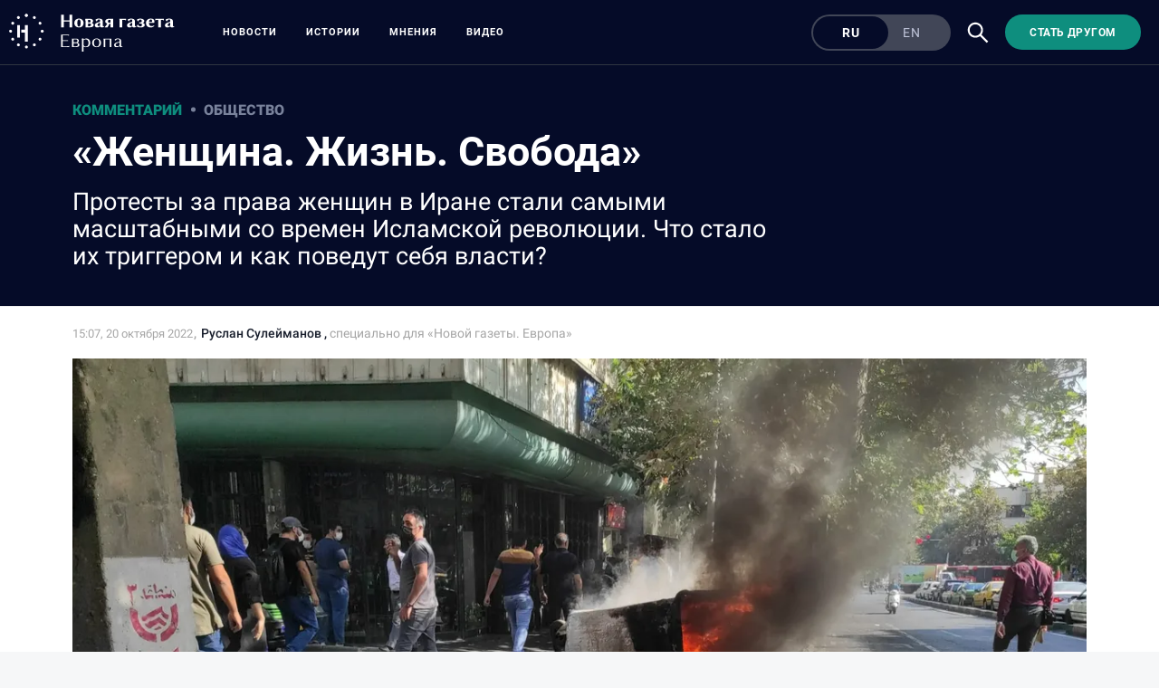

--- FILE ---
content_type: text/html; charset=utf-8
request_url: https://novayagazeta.eu/articles/2022/10/20/zhenshchina-zhizn-svoboda
body_size: 35156
content:
<!DOCTYPE html>
<html itemscope="itemscope" itemtype="http://schema.org/WebSite" style="--appHeight:960px; --headerBottomPosition:60px;" xmlns="http://www.w3.org/1999/html"><head><script data-slug="2022/10/20/zhenshchina-zhizn-svoboda" id="article-JSON-LD" type="application/ld+json">
    {
        "@context": "https://schema.org/",
        "@type": "Article",
        "mainEntityOfPage": {
            "@type": "WebPage",
            "@id": "https://novayagazeta.eu/articles/2022/10/20/zhenshchina-zhizn-svoboda#article"
        },
        "headline": "«Женщина. Жизнь. Свобода»",
        "alternativeHeadline": "Протесты за права женщин в Иране стали самыми масштабными со времен Исламской революции. Что стало их триггером и как поведут себя власти?",
        "text": "13 сентября полиция нравов задержала в Тегеране 22-летнюю жительницу Ирана Махсу Амини за неправильное ношение хиджаба: платок якобы не полностью покрывал ее голову. После трех дней изнурительных допросов девушка скончалась — по официальной версии, от сердечного приступа. Однако большинство жителей Исламской республики, хорошо знакомых с жестокими методами местных силовиков, убеждены, что Амини забили до смерти полицейские. С 16 сентября тысячи иранцев, сначала выражавших свое недовольство в социальных сетях, постепенно стали массово выходить на улицы в самых разных уголках страны, требуя справедливого расследования случившегося и привлечения к ответственности всех виновных. Так в Иране начались самые продолжительные и беспрецедентные по масштабам акции протеста со времен Исламской революции 1979 года. ",
		"keywords": "",
        "image": {
            "@type": "ImageObject",
            "url": "https://novayagazeta.eu/static/previews/2022/10/20/zhenshchina-zhizn-svoboda.jpeg?v=1",
            "width": 1200,
            "height": 630
        },
        "author": {
            "@type": "Organization",
            "name": "Новая газета Европа",
            "url": "https://novayagazeta.eu"
        },
        "publisher": {
            "@type": "Organization",
            "name": "Новая газета Европа",
            "logo": {
                "@type": "ImageObject",
                "url": "https://novayagazeta.eu/logo_apple_touch_icon_europe.png",
                "width": 144,
                "height": 144
            }
        },
        "datePublished": "2022-10-20T15:07:00.000Z",
        "dateModified": "2022-10-20T15:07:00.000Z"
    }</script><title>«Женщина. Жизнь. Свобода». Протесты за права женщин в Иране стали самыми масштабными со времен Исламской революции. Что стало их триггером и как поведут себя власти? — Новая газета Европа</title><meta charset="utf-8"/><meta content="width=device-width,initial-scale=1" name="viewport"/><link href="https://novayagazeta.eu/feed/rss" rel="alternate" title="Новая газета Европа" type="application/rss+xml"/><link href="/favicon.ico" rel="icon"/><link href="/logo_apple_touch_icon_europe.png" rel="apple-touch-icon" sizes="180x180"/><link href="/favicon-europe-32x32.png" rel="icon" sizes="32x32" type="image/png"/><link href="/favicon-europe-16x16.png" rel="icon" sizes="16x16" type="image/png"/><link as="image" href="ic_mainLogo_europe_v3.svg" imagesizes="24x24" imagesrcset="/ic_mainLogo_europe_v3.svg" rel="preload" type="image/svg+xml"/><link as="image" href="ic_search_white_24dp_v3.svg" imagesizes="24x24" imagesrcset="/ic_search_white_24dp_v3.svg" rel="preload" type="image/svg+xml"/><link href="/manifest.json" rel="manifest"/><script>if("HyperRenderBot"!==window.navigator.userAgent){function gtag(){dataLayer.push(arguments)}!function(){var e=document.createElement("script");e.src="https://www.googletagmanager.com/gtag/js?id=G-EQTMJXQCWQ",e.defer=!0,document.head.appendChild(e)}(),window.dataLayer=window.dataLayer||[],gtag("js",new Date),gtag("config","G-EQTMJXQCWQ",{send_page_view:!1})}</script><script type="text/javascript">"HyperRenderBot"!==window.navigator.userAgent&&(!function(e,n){e[n]=e[n]||function(){(e[n].a=e[n].a||[]).push(arguments)},e[n].l=1*new Date}(window,"ym"),function(){var e=document.createElement("script");e.src="https://cdn.jsdelivr.net/npm/yandex-metrica-watch/tag.js",e.defer=!0,document.head.appendChild(e)}(),ym(88181985,"init",{clickmap:!0,trackLinks:!0,defer:!0,accurateTrackBounce:!0}))</script><noscript><div><img alt="" src="https://mc.yandex.ru/watch/88181985" style="position:absolute;left:-9999px"/></div></noscript><style>@font-face{font-family:Roboto;font-style:normal;font-weight:100;font-display:swap;src:url(/KFOkCnqEu92Fr1MmgVxMIzIFKw.woff2) format('woff2');unicode-range:U+0301,U+0400-045F,U+0490-0491,U+04B0-04B1,U+2116}@font-face{font-family:Roboto;font-style:normal;font-weight:100;font-display:swap;src:url(/KFOkCnqEu92Fr1MmgVxIIzIXKMny.woff2) format('woff2');unicode-range:U+0000-00FF,U+0131,U+0152-0153,U+02BB-02BC,U+02C6,U+02DA,U+02DC,U+2000-206F,U+2074,U+20AC,U+2122,U+2191,U+2193,U+2212,U+2215,U+FEFF,U+FFFD}@font-face{font-family:Roboto;font-style:normal;font-weight:300;font-display:swap;src:url(/KFOlCnqEu92Fr1MmSU5fABc4EsA.woff2) format('woff2');unicode-range:U+0301,U+0400-045F,U+0490-0491,U+04B0-04B1,U+2116}@font-face{font-family:Roboto;font-style:normal;font-weight:300;font-display:swap;src:url(/KFOlCnqEu92Fr1MmSU5fBBc4.woff2) format('woff2');unicode-range:U+0000-00FF,U+0131,U+0152-0153,U+02BB-02BC,U+02C6,U+02DA,U+02DC,U+0304,U+0308,U+0329,U+2000-206F,U+2074,U+20AC,U+2122,U+2191,U+2193,U+2212,U+2215,U+FEFF,U+FFFD}@font-face{font-family:Roboto;font-style:normal;font-weight:400;font-display:swap;src:url(/KFOmCnqEu92Fr1Mu5mxKKTU1Kvnz.woff2) format('woff2');unicode-range:U+0400-045F,U+0490-0491,U+04B0-04B1,U+2116}@font-face{font-family:Roboto;font-style:normal;font-weight:400;font-display:swap;src:url(/KFOmCnqEu92Fr1Mu4mxKKTU1Kg.woff2) format('woff2');unicode-range:U+0000-00FF,U+0131,U+0152-0153,U+02BB-02BC,U+02C6,U+02DA,U+02DC,U+2000-206F,U+2074,U+20AC,U+2122,U+2191,U+2193,U+2212,U+2215,U+FEFF,U+FFFD}@font-face{font-family:Roboto;font-style:normal;font-weight:500;font-display:swap;src:url(/KFOlCnqEu92Fr1MmEU9fABc4AMP6lbBP.woff2) format('woff2');unicode-range:U+0400-045F,U+0490-0491,U+04B0-04B1,U+2116}@font-face{font-family:Roboto;font-style:normal;font-weight:500;font-display:swap;src:url(/KFOlCnqEu92Fr1MmEU9fBBc4AMP6lQ.woff2) format('woff2');unicode-range:U+0000-00FF,U+0131,U+0152-0153,U+02BB-02BC,U+02C6,U+02DA,U+02DC,U+2000-206F,U+2074,U+20AC,U+2122,U+2191,U+2193,U+2212,U+2215,U+FEFF,U+FFFD}@font-face{font-family:Roboto;font-style:normal;font-weight:700;font-display:swap;src:url(/KFOlCnqEu92Fr1MmWUlfABc4EsA.woff2) format('woff2');unicode-range:U+0301,U+0400-045F,U+0490-0491,U+04B0-04B1,U+2116}@font-face{font-family:Roboto;font-style:normal;font-weight:700;font-display:swap;src:url(/KFOlCnqEu92Fr1MmWUlfBBc4.woff2) format('woff2');unicode-range:U+0000-00FF,U+0131,U+0152-0153,U+02BB-02BC,U+02C6,U+02DA,U+02DC,U+0304,U+0308,U+0329,U+2000-206F,U+2074,U+20AC,U+2122,U+2191,U+2193,U+2212,U+2215,U+FEFF,U+FFFD}@font-face{font-family:Roboto;font-style:normal;font-weight:900;font-display:swap;src:url(/KFOlCnqEu92Fr1MmYUtfABc4AMP6lbBP.woff2) format('woff2');unicode-range:U+0400-045F,U+0490-0491,U+04B0-04B1,U+2116}@font-face{font-family:Roboto;font-style:normal;font-weight:900;font-display:swap;src:url(/KFOlCnqEu92Fr1MmYUtfBBc4AMP6lQ.woff2) format('woff2');unicode-range:U+0000-00FF,U+0131,U+0152-0153,U+02BB-02BC,U+02C6,U+02DA,U+02DC,U+2000-206F,U+2074,U+20AC,U+2122,U+2191,U+2193,U+2212,U+2215,U+FEFF,U+FFFD}</style><link as="font" crossorigin="anonymous" href="/KFOlCnqEu92Fr1MmYUtfBBc4AMP6lQ.woff2" rel="preload" type="font/woff2"/><link as="font" crossorigin="anonymous" href="/KFOlCnqEu92Fr1MmSU5fABc4EsA.woff2" rel="preload" type="font/woff2"/><link as="font" crossorigin="anonymous" href="/KFOkCnqEu92Fr1MmgVxMIzIFKw.woff2" rel="preload" type="font/woff2"/><link as="font" crossorigin="anonymous" href="/KFOlCnqEu92Fr1MmWUlfABc4EsA.woff2" rel="preload" type="font/woff2"/><link as="font" crossorigin="anonymous" href="/KFOlCnqEu92Fr1MmSU5fBBc4.woff2" rel="preload" type="font/woff2"/><link as="font" crossorigin="anonymous" href="/KFOlCnqEu92Fr1MmYUtfABc4AMP6lbBP.woff2" rel="preload" type="font/woff2"/><link as="font" crossorigin="anonymous" href="/KFOlCnqEu92Fr1MmWUlfBBc4.woff2" rel="preload" type="font/woff2"/><link as="font" crossorigin="anonymous" href="/KFOlCnqEu92Fr1MmEU9fBBc4AMP6lQ.woff2" rel="preload" type="font/woff2"/><link as="font" crossorigin="anonymous" href="/KFOlCnqEu92Fr1MmEU9fABc4AMP6lbBP.woff2" rel="preload" type="font/woff2"/><link as="font" crossorigin="anonymous" href="/KFOmCnqEu92Fr1Mu4mxKKTU1Kg.woff2" rel="preload" type="font/woff2"/><link as="font" crossorigin="anonymous" href="/KFOmCnqEu92Fr1Mu5mxKKTU1Kvnz.woff2" rel="preload" type="font/woff2"/><link as="font" crossorigin="anonymous" href="/KFOkCnqEu92Fr1MmgVxIIzIXKMny.woff2" rel="preload" type="font/woff2"/><meta content="index,follow" name="robots"/><meta content="#ffffff" name="theme-color"/><meta content="summary_large_image" name="twitter:card"/><meta content="@novayagazeta_eu" name="twitter:site"/><meta content="@novayagazeta_eu" name="twitter:creator"/><meta content="no-referrer-when-downgrade" name="referrer"/><meta content="#ffffff" name="msapplication-TileColor"/><meta content="/logo_apple_touch_icon_europe.png" name="msapplication-TileImage"/><style>body{margin:0 auto}</style><script>window.yaContextCb=window.yaContextCb||[]</script><link href="/static/css/main.s531dwio9h.cb3c51a7.chunk.css" rel="stylesheet"/><script defer="defer" src="/static/js/client.s531dwio9h.8285c9a5.chunk.js"></script><style data-emotion="css" data-s=""></style><link as="font" crossorigin="anonymous" data-react-helmet="true" href="/RobotoFlex-VariableFont_GRAD,XTRA,YOPQ,YTAS,YTDE,YTFI,YTLC,YTUC,opsz,slnt,wdth,wght.woff2" rel="preload" type="font/woff2"/><link as="font" crossorigin="anonymous" data-react-helmet="true" href="/ga6faw1J5X9T9RW6j9bNfFIMZhhWnFTyNZIQD1-_P3vct-FG.woff2" rel="preload" type="font/woff2"/><link as="font" crossorigin="anonymous" data-react-helmet="true" href="/ga6faw1J5X9T9RW6j9bNfFIMZhhWnFTyNZIQD1-_P3_ctw.woff2" rel="preload" type="font/woff2"/><link as="font" crossorigin="anonymous" data-react-helmet="true" href="/ga6daw1J5X9T9RW6j9bNVls-hfgvz8JcMofYTYf0D33Esw.woff2" rel="preload" type="font/woff2"/><link as="font" crossorigin="anonymous" data-react-helmet="true" href="/ga6daw1J5X9T9RW6j9bNVls-hfgvz8JcMofYTYf3D33Esw.woff2" rel="preload" type="font/woff2"/><link as="font" crossorigin="anonymous" data-react-helmet="true" href="/ga6faw1J5X9T9RW6j9bNfFIMZhhWnFTyNZIQD1-_P3Lct-FG.woff2" rel="preload" type="font/woff2"/><link as="font" crossorigin="anonymous" data-react-helmet="true" href="/ga6faw1J5X9T9RW6j9bNfFIMZhhWnFTyNZIQD1-_P3Hct-FG.woff2" rel="preload" type="font/woff2"/><link as="font" crossorigin="anonymous" data-react-helmet="true" href="/ga6Kaw1J5X9T9RW6j9bNfFImbjC7XsdBMr8R.woff2" rel="preload" type="font/woff2"/><link as="font" crossorigin="anonymous" data-react-helmet="true" href="/ga6Kaw1J5X9T9RW6j9bNfFImajC7XsdBMg.woff2" rel="preload" type="font/woff2"/><link as="font" crossorigin="anonymous" data-react-helmet="true" href="/ga6Iaw1J5X9T9RW6j9bNfFMWaDq8fMVxMw.woff2" rel="preload" type="font/woff2"/><link as="font" crossorigin="anonymous" data-react-helmet="true" href="/ga6Iaw1J5X9T9RW6j9bNfFcWaDq8fMU.woff2" rel="preload" type="font/woff2"/><link as="font" crossorigin="anonymous" data-react-helmet="true" href="/ga6Law1J5X9T9RW6j9bNdOwzfROece9LOocoDg.woff2" rel="preload" type="font/woff2"/><link as="font" crossorigin="anonymous" data-react-helmet="true" href="/ga6Law1J5X9T9RW6j9bNdOwzfReece9LOoc.woff2" rel="preload" type="font/woff2"/><style data-react-helmet="true" suppresshydrationwarning="true">
          /* cyrillic */
          @font-face {
            font-family: 'Roboto Flex';
            font-style: normal;
            font-weight: 100 1000;
            font-stretch: 100%;
            font-display: swap;
            src: url(/RobotoFlex-VariableFont_GRAD,XTRA,YOPQ,YTAS,YTDE,YTFI,YTLC,YTUC,opsz,slnt,wdth,wght.woff2) format('woff2');
            unicode-range: U+0301, U+0400-045F, U+0490-0491, U+04B0-04B1, U+2116;
          }
          /* latin */
          @font-face {
            font-family: 'Roboto Flex';
            font-style: normal;
            font-weight: 100 1000;
            font-stretch: 100%;
            font-display: swap;
            src: url(/RobotoFlex-VariableFont_GRAD,XTRA,YOPQ,YTAS,YTDE,YTFI,YTLC,YTUC,opsz,slnt,wdth,wght.woff2) format('woff2');
            unicode-range: U+0000-00FF, U+0131, U+0152-0153, U+02BB-02BC, U+02C6, U+02DA, U+02DC, U+0304, U+0308, U+0329, U+2000-206F, U+2074, U+20AC, U+2122, U+2191, U+2193, U+2212, U+2215, U+FEFF, U+FFFD;
          }
			</style><style data-react-helmet="true">
                    /* cyrillic-ext */
                    @font-face {
                      font-family: 'Noto Serif';
                      font-style: italic;
                      font-weight: 400;
                      font-stretch: 100%;
                      src: url(/ga6faw1J5X9T9RW6j9bNfFIMZhhWnFTyNZIQD1-_P3Lct-FG.woff2) format('woff2');
                      unicode-range: U+0460-052F, U+1C80-1C88, U+20B4, U+2DE0-2DFF, U+A640-A69F, U+FE2E-FE2F;
                    }
                    /* cyrillic */
                    @font-face {
                      font-family: 'Noto Serif';
                      font-style: italic;
                      font-weight: 400;
                      font-display: swap;
                      src: url(/ga6Kaw1J5X9T9RW6j9bNfFImbjC7XsdBMr8R.woff2) format('woff2');
                      unicode-range: U+0400-045F, U+0490-0491, U+04B0-04B1, U+2116;
                    }
                    /* latin-ext */
                    @font-face {
                      font-family: 'Noto Serif';
                      font-style: italic;
                      font-weight: 400;
                      font-stretch: 100%;
                      src: url(/ga6faw1J5X9T9RW6j9bNfFIMZhhWnFTyNZIQD1-_P3Hct-FG.woff2) format('woff2');
                      unicode-range: U+0100-02AF, U+0304, U+0308, U+0329, U+1E00-1E9F, U+1EF2-1EFF, U+2020, U+20A0-20AB, U+20AD-20CF, U+2113, U+2C60-2C7F, U+A720-A7FF;
                    }
                
                    /* latin */
                    @font-face {
                      font-family: 'Noto Serif';
                      font-style: italic;
                      font-weight: 400;
                      font-display: swap;
                      src: url(/ga6Kaw1J5X9T9RW6j9bNfFImajC7XsdBMg.woff2) format('woff2');
                      unicode-range: U+0000-00FF, U+0131, U+0152-0153, U+02BB-02BC, U+02C6, U+02DA, U+02DC, U+2000-206F, U+2074, U+20AC, U+2122, U+2191, U+2193, U+2212, U+2215, U+FEFF, U+FFFD;
                    }
                    /* cyrillic-ext */
                    @font-face {
                      font-family: 'Noto Serif';
                      font-style: normal;
                      font-weight: 400;
                      font-stretch: 100%;
                      src: url(/ga6daw1J5X9T9RW6j9bNVls-hfgvz8JcMofYTYf3D33Esw.woff2) format('woff2');
                      unicode-range: U+0460-052F, U+1C80-1C88, U+20B4, U+2DE0-2DFF, U+A640-A69F, U+FE2E-FE2F;
                    }                
                    /* cyrillic */
                    @font-face {
                      font-family: 'Noto Serif';
                      font-style: normal;
                      font-weight: 400;
                      font-display: swap;
                      src: url(/ga6Iaw1J5X9T9RW6j9bNfFMWaDq8fMVxMw.woff2) format('woff2');
                      unicode-range: U+0400-045F, U+0490-0491, U+04B0-04B1, U+2116;
                    }
                    /* latin-ext */
                    @font-face {
                      font-family: 'Noto Serif';
                      font-style: normal;
                      font-weight: 400;
                      font-stretch: 100%;
                      src: url(/ga6daw1J5X9T9RW6j9bNVls-hfgvz8JcMofYTYf0D33Esw.woff2) format('woff2');
                      unicode-range: U+0100-02AF, U+0304, U+0308, U+0329, U+1E00-1E9F, U+1EF2-1EFF, U+2020, U+20A0-20AB, U+20AD-20CF, U+2113, U+2C60-2C7F, U+A720-A7FF;
                    }
                
                    /* latin */
                    @font-face {
                      font-family: 'Noto Serif';
                      font-style: normal;
                      font-weight: 400;
                      font-display: swap;
                      src: url(/ga6Iaw1J5X9T9RW6j9bNfFcWaDq8fMU.woff2) format('woff2');
                      unicode-range: U+0000-00FF, U+0131, U+0152-0153, U+02BB-02BC, U+02C6, U+02DA, U+02DC, U+2000-206F, U+2074, U+20AC, U+2122, U+2191, U+2193, U+2212, U+2215, U+FEFF, U+FFFD;
                    }
                    /* cyrillic */
                    @font-face {
                      font-family: 'Noto Serif';
                      font-style: italic;
                      font-weight: 700;
                      font-stretch: 100%;
                      src: url(/ga6faw1J5X9T9RW6j9bNfFIMZhhWnFTyNZIQD1-_P3vct-FG.woff2) format('woff2');
                      unicode-range: U+0301, U+0400-045F, U+0490-0491, U+04B0-04B1, U+2116;
                    }                
                    /* cyrillic */
                    @font-face {
                      font-family: 'Noto Serif';
                      font-style: normal;
                      font-weight: 700;
                      font-display: swap;
                      src: url(/ga6Law1J5X9T9RW6j9bNdOwzfROece9LOocoDg.woff2) format('woff2');
                      unicode-range: U+0400-045F, U+0490-0491, U+04B0-04B1, U+2116;
                    }
                    /* latin */
                    @font-face {
                      font-family: 'Noto Serif';
                      font-style: italic;
                      font-weight: 700;
                      font-stretch: 100%;
                      src: url(/ga6faw1J5X9T9RW6j9bNfFIMZhhWnFTyNZIQD1-_P3_ctw.woff2) format('woff2');
                      unicode-range: U+0000-00FF, U+0131, U+0152-0153, U+02BB-02BC, U+02C6, U+02DA, U+02DC, U+0304, U+0308, U+0329, U+2000-206F, U+2074, U+20AC, U+2122, U+2191, U+2193, U+2212, U+2215, U+FEFF, U+FFFD;
                    }
                
                    /* latin */
                    @font-face {
                      font-family: 'Noto Serif';
                      font-style: normal;
                      font-weight: 700;
                      font-display: swap;
                      src: url(/ga6Law1J5X9T9RW6j9bNdOwzfReece9LOoc.woff2) format('woff2');
                      unicode-range: U+0000-00FF, U+0131, U+0152-0153, U+02BB-02BC, U+02C6, U+02DA, U+02DC, U+2000-206F, U+2074, U+20AC, U+2122, U+2191, U+2193, U+2212, U+2215, U+FEFF, U+FFFD;
                    }
                    </style><link href="/static/css/575.s531dwio9h.b5b6b876.chunk.css" rel="stylesheet" type="text/css"/><link href="/static/css/4.s531dwio9h.ecd9bfb3.chunk.css" rel="stylesheet" type="text/css"/><link href="/static/css/71.s531dwio9h.9584440a.chunk.css" rel="stylesheet" type="text/css"/><link data-react-helmet="true" href="https://novayagazeta.eu/static/previews/2022/10/20/zhenshchina-zhizn-svoboda.jpeg?v=1" rel="image_src"/><link data-react-helmet="true" href="https://novayagazeta.eu/articles/2022/10/20/zhenshchina-zhizn-svoboda" hreflang="ru" rel="alternate"/><link data-react-helmet="true" href="https://novayagazeta.eu/amp/articles/2022/10/20/zhenshchina-zhizn-svoboda" rel="amphtml"/><link data-react-helmet="true" href="https://novayagazeta.eu/articles/2022/10/20/zhenshchina-zhizn-svoboda" rel="canonical"/><meta content="Новая газета Европа" data-react-helmet="true" property="og:site_name"/><meta content="ru_RU" data-react-helmet="true" property="og:locale"/><meta content="ru" data-react-helmet="true" http-equiv="Content-language"/><meta content="article" data-react-helmet="true" property="og:type"/><meta content="https://novayagazeta.eu/static/previews/2022/10/20/zhenshchina-zhizn-svoboda.jpeg?v=1" data-react-helmet="true" itemprop="image"/><meta content="https://novayagazeta.eu/static/previews/2022/10/20/zhenshchina-zhizn-svoboda.jpeg?v=1" data-react-helmet="true" name="twitter:image"/><meta content="https://novayagazeta.eu/static/previews/2022/10/20/zhenshchina-zhizn-svoboda.jpeg?v=1" data-react-helmet="true" property="og:image"/><meta content="1200" data-react-helmet="true" property="og:image:width"/><meta content="630" data-react-helmet="true" property="og:image:height"/><meta content="«Женщина. Жизнь. Свобода». Протесты за права женщин в Иране стали самыми масштабными со времен Исламской революции. Что стало их триггером и как поведут себя власти? — Новая газета Европа" data-react-helmet="true" property="og:long_title"/><meta content="«Женщина. Жизнь. Свобода». Протесты за права женщин в Иране стали самыми масштабными со времен Исламской революции. Что стало их триггером и как поведут себя власти? — Новая газета Европа" data-react-helmet="true" name="twitter:title"/><meta content="«Женщина. Жизнь. Свобода». Протесты за права женщин в Иране стали самыми масштабными со времен Исламской революции. Что стало их триггером и как поведут себя власти? — Новая газета Европа" data-react-helmet="true" property="og:title"/><meta content="13 сентября полиция нравов задержала в Тегеране 22-летнюю жительницу Ирана Махсу Амини за неправильное ношение хиджаба: платок якобы не полностью покрывал ее голову. После трех дней изнурительных допросов девушка скончалась — по официальной версии, от сердечного приступа. Однако большинство жителей Исламской республики, хорошо знакомых с жестокими методами местных силовиков, убеждены, что Амини забили до смерти полицейские. С 16 сентября тысячи иранцев, сначала выражавших свое недовольство в социальных сетях, постепенно стали массово выходить на улицы в самых разных уголках страны, требуя справедливого расследования случившегося и привлечения к ответственности всех виновных. Так в Иране начались самые продолжительные и беспрецедентные по масштабам акции протеста со времен Исламской революции 1979 года. " data-react-helmet="true" name="twitter:description"/><meta content="13 сентября полиция нравов задержала в Тегеране 22-летнюю жительницу Ирана Махсу Амини за неправильное ношение хиджаба: платок якобы не полностью покрывал ее голову. После трех дней изнурительных допросов девушка скончалась — по официальной версии, от сердечного приступа. Однако большинство жителей Исламской республики, хорошо знакомых с жестокими методами местных силовиков, убеждены, что Амини забили до смерти полицейские. С 16 сентября тысячи иранцев, сначала выражавших свое недовольство в социальных сетях, постепенно стали массово выходить на улицы в самых разных уголках страны, требуя справедливого расследования случившегося и привлечения к ответственности всех виновных. Так в Иране начались самые продолжительные и беспрецедентные по масштабам акции протеста со времен Исламской революции 1979 года. " data-react-helmet="true" name="description"/><meta content="13 сентября полиция нравов задержала в Тегеране 22-летнюю жительницу Ирана Махсу Амини за неправильное ношение хиджаба: платок якобы не полностью покрывал ее голову. После трех дней изнурительных допросов девушка скончалась — по официальной версии, от сердечного приступа. Однако большинство жителей Исламской республики, хорошо знакомых с жестокими методами местных силовиков, убеждены, что Амини забили до смерти полицейские. С 16 сентября тысячи иранцев, сначала выражавших свое недовольство в социальных сетях, постепенно стали массово выходить на улицы в самых разных уголках страны, требуя справедливого расследования случившегося и привлечения к ответственности всех виновных. Так в Иране начались самые продолжительные и беспрецедентные по масштабам акции протеста со времен Исламской революции 1979 года. " data-react-helmet="true" property="og:description"/><meta content="https://novayagazeta.eu/articles/2022/10/20/zhenshchina-zhizn-svoboda" data-react-helmet="true" property="og:url"/><meta content="https://novayagazeta.eu/articles/2022/10/20/zhenshchina-zhizn-svoboda" data-react-helmet="true" name="url"/><meta content="https://novayagazeta.eu/articles/2022/10/20/zhenshchina-zhizn-svoboda" data-react-helmet="true" name="identifier-URL"/><meta content="новая газета европа, расследование, репортаж, горбачев, политковская, мартынов, костюченко, латынина, азар, путин, европа, ес, украина, война" data-react-helmet="true" name="keywords"/><meta content="1666278420000" data-react-helmet="true" property="article:published_time"/><meta content="Руслан Сулейманов" data-react-helmet="true" itemprop="author" itemtype="https://schema.org/Person"/><meta content="Комментарий" data-react-helmet="true" name="genre"/><style type="text/css">.transform-component-module_wrapper__7HFJe {
  position: relative;
  width: -moz-fit-content;
  width: fit-content;
  height: -moz-fit-content;
  height: fit-content;
  overflow: hidden;
  -webkit-touch-callout: none; /* iOS Safari */
  -webkit-user-select: none; /* Safari */
  -khtml-user-select: none; /* Konqueror HTML */
  -moz-user-select: none; /* Firefox */
  -ms-user-select: none; /* Internet Explorer/Edge */
  user-select: none;
  margin: 0;
  padding: 0;
}
.transform-component-module_content__uCDPE {
  display: flex;
  flex-wrap: wrap;
  width: -moz-fit-content;
  width: fit-content;
  height: -moz-fit-content;
  height: fit-content;
  margin: 0;
  padding: 0;
  transform-origin: 0% 0%;
}
.transform-component-module_content__uCDPE img {
  pointer-events: none;
}
</style></head><body><script id="__SERVER_DATA__" type="application/json">%7B%22mutations%22%3A%5B%5D%2C%22queries%22%3A%5B%7B%22state%22%3A%7B%22data%22%3A%7B%7D%2C%22dataUpdateCount%22%3A1%2C%22dataUpdatedAt%22%3A1767371154633%2C%22error%22%3Anull%2C%22errorUpdateCount%22%3A0%2C%22errorUpdatedAt%22%3A0%2C%22fetchFailureCount%22%3A0%2C%22fetchFailureReason%22%3Anull%2C%22fetchMeta%22%3Anull%2C%22isInvalidated%22%3Afalse%2C%22status%22%3A%22success%22%2C%22fetchStatus%22%3A%22idle%22%7D%2C%22queryKey%22%3A%5B%22meta%22%5D%2C%22queryHash%22%3A%22%5B%5C%22meta%5C%22%5D%22%7D%2C%7B%22state%22%3A%7B%22data%22%3A%7B%22title%22%3A%22%3Cp%3E%C2%AB%D0%96%D0%B5%D0%BD%D1%89%D0%B8%D0%BD%D0%B0.%20%D0%96%D0%B8%D0%B7%D0%BD%D1%8C.%20%D0%A1%D0%B2%D0%BE%D0%B1%D0%BE%D0%B4%D0%B0%C2%BB%3C%2Fp%3E%22%2C%22subtitle%22%3A%22%D0%9F%D1%80%D0%BE%D1%82%D0%B5%D1%81%D1%82%D1%8B%20%D0%B7%D0%B0%20%D0%BF%D1%80%D0%B0%D0%B2%D0%B0%20%D0%B6%D0%B5%D0%BD%D1%89%D0%B8%D0%BD%20%D0%B2%20%D0%98%D1%80%D0%B0%D0%BD%D0%B5%20%D1%81%D1%82%D0%B0%D0%BB%D0%B8%20%D1%81%D0%B0%D0%BC%D1%8B%D0%BC%D0%B8%20%D0%BC%D0%B0%D1%81%D1%88%D1%82%D0%B0%D0%B1%D0%BD%D1%8B%D0%BC%D0%B8%20%D1%81%D0%BE%20%D0%B2%D1%80%D0%B5%D0%BC%D0%B5%D0%BD%20%D0%98%D1%81%D0%BB%D0%B0%D0%BC%D1%81%D0%BA%D0%BE%D0%B9%20%D1%80%D0%B5%D0%B2%D0%BE%D0%BB%D1%8E%D1%86%D0%B8%D0%B8.%20%D0%A7%D1%82%D0%BE%20%D1%81%D1%82%D0%B0%D0%BB%D0%BE%20%D0%B8%D1%85%20%D1%82%D1%80%D0%B8%D0%B3%D0%B3%D0%B5%D1%80%D0%BE%D0%BC%20%D0%B8%20%D0%BA%D0%B0%D0%BA%20%D0%BF%D0%BE%D0%B2%D0%B5%D0%B4%D1%83%D1%82%20%D1%81%D0%B5%D0%B1%D1%8F%20%D0%B2%D0%BB%D0%B0%D1%81%D1%82%D0%B8%3F%22%2C%22slug%22%3A%222022%2F10%2F20%2Fzhenshchina-zhizn-svoboda%22%2C%22lang%22%3A%22ru%22%2C%22typeDisplayName%22%3A%22%D0%A1%D1%82%D0%B0%D1%82%D1%8C%D1%8F%22%2C%22version%22%3A1%2C%22titleSocial%22%3A%22%C2%AB%D0%96%D0%B5%D0%BD%D1%89%D0%B8%D0%BD%D0%B0.%20%D0%96%D0%B8%D0%B7%D0%BD%D1%8C.%20%D0%A1%D0%B2%D0%BE%D0%B1%D0%BE%D0%B4%D0%B0%C2%BB.%5Cn%D0%9F%D1%80%D0%BE%D1%82%D0%B5%D1%81%D1%82%D1%8B%20%D0%B7%D0%B0%20%D0%BF%D1%80%D0%B0%D0%B2%D0%B0%20%D0%B6%D0%B5%D0%BD%D1%89%D0%B8%D0%BD%20%D0%B2%20%D0%98%D1%80%D0%B0%D0%BD%D0%B5%5Cn%D1%81%D1%82%D0%B0%D0%BB%D0%B8%20%D1%81%D0%B0%D0%BC%D1%8B%D0%BC%D0%B8%20%D0%BC%D0%B0%D1%81%D1%88%D1%82%D0%B0%D0%B1%D0%BD%D1%8B%D0%BC%D0%B8%20%D1%81%D0%BE%20%D0%B2%D1%80%D0%B5%D0%BC%D0%B5%D0%BD%5Cn%D0%98%D1%81%D0%BB%D0%B0%D0%BC%D1%81%D0%BA%D0%BE%D0%B9%20%D1%80%D0%B5%D0%B2%D0%BE%D0%BB%D1%8E%D1%86%D0%B8%D0%B8.%20%D0%A7%D1%82%D0%BE%20%D1%81%D1%82%D0%B0%D0%BB%D0%BE%20%D0%B8%D1%85%5Cn%D1%82%D1%80%D0%B8%D0%B3%D0%B3%D0%B5%D1%80%D0%BE%D0%BC%20%D0%B8%20%D0%BA%D0%B0%D0%BA%20%D0%BF%D0%BE%D0%B2%D0%B5%D0%B4%D1%83%D1%82%20%D1%81%D0%B5%D0%B1%D1%8F%5Cn%D0%B2%D0%BB%D0%B0%D1%81%D1%82%D0%B8%3F%22%2C%22titlePictureOfTheDay%22%3A%22%22%2C%22subtitlePictureOfTheDay%22%3Anull%2C%22backgroundUrl%22%3Anull%2C%22previewUrl%22%3A%22https%3A%2F%2Fnovayagazeta.eu%2Fstatic%2Frecords%2Fcfe91b77220248baa2bd727ff21c2b25.webp%22%2C%22metaPreviewHeight%22%3A630%2C%22metaPreviewWidth%22%3A1200%2C%22previewCaption%22%3A%22%D0%9F%D1%80%D0%BE%D1%82%D0%B5%D1%81%D1%82%D1%83%D1%8E%D1%89%D0%B8%D0%B5%20%D0%B2%20%D0%A2%D0%B5%D0%B3%D0%B5%D1%80%D0%B0%D0%BD%D0%B5.%20%D0%A4%D0%BE%D1%82%D0%BE%3A%20Getty%20Images%22%2C%22previewUrlSocial%22%3Anull%2C%22previewUrlAnimated%22%3A%22%22%2C%22lead%22%3A%22%3Cp%3E13%20%D1%81%D0%B5%D0%BD%D1%82%D1%8F%D0%B1%D1%80%D1%8F%20%D0%BF%D0%BE%D0%BB%D0%B8%D1%86%D0%B8%D1%8F%20%D0%BD%D1%80%D0%B0%D0%B2%D0%BE%D0%B2%20%D0%B7%D0%B0%D0%B4%D0%B5%D1%80%D0%B6%D0%B0%D0%BB%D0%B0%20%D0%B2%20%D0%A2%D0%B5%D0%B3%D0%B5%D1%80%D0%B0%D0%BD%D0%B5%2022-%D0%BB%D0%B5%D1%82%D0%BD%D1%8E%D1%8E%20%D0%B6%D0%B8%D1%82%D0%B5%D0%BB%D1%8C%D0%BD%D0%B8%D1%86%D1%83%20%D0%98%D1%80%D0%B0%D0%BD%D0%B0%20%D0%9C%D0%B0%D1%85%D1%81%D1%83%20%D0%90%D0%BC%D0%B8%D0%BD%D0%B8%20%D0%B7%D0%B0%20%D0%BD%D0%B5%D0%BF%D1%80%D0%B0%D0%B2%D0%B8%D0%BB%D1%8C%D0%BD%D0%BE%D0%B5%20%D0%BD%D0%BE%D1%88%D0%B5%D0%BD%D0%B8%D0%B5%20%D1%85%D0%B8%D0%B4%D0%B6%D0%B0%D0%B1%D0%B0%3A%20%D0%BF%D0%BB%D0%B0%D1%82%D0%BE%D0%BA%20%D1%8F%D0%BA%D0%BE%D0%B1%D1%8B%20%D0%BD%D0%B5%20%D0%BF%D0%BE%D0%BB%D0%BD%D0%BE%D1%81%D1%82%D1%8C%D1%8E%20%D0%BF%D0%BE%D0%BA%D1%80%D1%8B%D0%B2%D0%B0%D0%BB%20%D0%B5%D0%B5%20%D0%B3%D0%BE%D0%BB%D0%BE%D0%B2%D1%83.%20%D0%9F%D0%BE%D1%81%D0%BB%D0%B5%20%D1%82%D1%80%D0%B5%D1%85%20%D0%B4%D0%BD%D0%B5%D0%B9%20%D0%B8%D0%B7%D0%BD%D1%83%D1%80%D0%B8%D1%82%D0%B5%D0%BB%D1%8C%D0%BD%D1%8B%D1%85%20%D0%B4%D0%BE%D0%BF%D1%80%D0%BE%D1%81%D0%BE%D0%B2%20%D0%B4%D0%B5%D0%B2%D1%83%D1%88%D0%BA%D0%B0%20%D1%81%D0%BA%D0%BE%D0%BD%D1%87%D0%B0%D0%BB%D0%B0%D1%81%D1%8C%20%E2%80%94%20%D0%BF%D0%BE%20%D0%BE%D1%84%D0%B8%D1%86%D0%B8%D0%B0%D0%BB%D1%8C%D0%BD%D0%BE%D0%B9%20%D0%B2%D0%B5%D1%80%D1%81%D0%B8%D0%B8%2C%20%D0%BE%D1%82%20%D1%81%D0%B5%D1%80%D0%B4%D0%B5%D1%87%D0%BD%D0%BE%D0%B3%D0%BE%20%D0%BF%D1%80%D0%B8%D1%81%D1%82%D1%83%D0%BF%D0%B0.%20%D0%9E%D0%B4%D0%BD%D0%B0%D0%BA%D0%BE%20%D0%B1%D0%BE%D0%BB%D1%8C%D1%88%D0%B8%D0%BD%D1%81%D1%82%D0%B2%D0%BE%20%D0%B6%D0%B8%D1%82%D0%B5%D0%BB%D0%B5%D0%B9%20%D0%98%D1%81%D0%BB%D0%B0%D0%BC%D1%81%D0%BA%D0%BE%D0%B9%20%D1%80%D0%B5%D1%81%D0%BF%D1%83%D0%B1%D0%BB%D0%B8%D0%BA%D0%B8%2C%20%D1%85%D0%BE%D1%80%D0%BE%D1%88%D0%BE%20%D0%B7%D0%BD%D0%B0%D0%BA%D0%BE%D0%BC%D1%8B%D1%85%20%D1%81%20%D0%B6%D0%B5%D1%81%D1%82%D0%BE%D0%BA%D0%B8%D0%BC%D0%B8%20%D0%BC%D0%B5%D1%82%D0%BE%D0%B4%D0%B0%D0%BC%D0%B8%20%D0%BC%D0%B5%D1%81%D1%82%D0%BD%D1%8B%D1%85%20%D1%81%D0%B8%D0%BB%D0%BE%D0%B2%D0%B8%D0%BA%D0%BE%D0%B2%2C%20%D1%83%D0%B1%D0%B5%D0%B6%D0%B4%D0%B5%D0%BD%D1%8B%2C%20%D1%87%D1%82%D0%BE%20%D0%90%D0%BC%D0%B8%D0%BD%D0%B8%20%D0%B7%D0%B0%D0%B1%D0%B8%D0%BB%D0%B8%20%D0%B4%D0%BE%20%D1%81%D0%BC%D0%B5%D1%80%D1%82%D0%B8%20%D0%BF%D0%BE%D0%BB%D0%B8%D1%86%D0%B5%D0%B9%D1%81%D0%BA%D0%B8%D0%B5.%3C%2Fp%3E%5Cn%3Cp%3E%D0%A1%2016%20%D1%81%D0%B5%D0%BD%D1%82%D1%8F%D0%B1%D1%80%D1%8F%20%D1%82%D1%8B%D1%81%D1%8F%D1%87%D0%B8%20%D0%B8%D1%80%D0%B0%D0%BD%D1%86%D0%B5%D0%B2%2C%20%D1%81%D0%BD%D0%B0%D1%87%D0%B0%D0%BB%D0%B0%20%D0%B2%D1%8B%D1%80%D0%B0%D0%B6%D0%B0%D0%B2%D1%88%D0%B8%D1%85%20%D1%81%D0%B2%D0%BE%D0%B5%20%D0%BD%D0%B5%D0%B4%D0%BE%D0%B2%D0%BE%D0%BB%D1%8C%D1%81%D1%82%D0%B2%D0%BE%20%D0%B2%20%D1%81%D0%BE%D1%86%D0%B8%D0%B0%D0%BB%D1%8C%D0%BD%D1%8B%D1%85%20%D1%81%D0%B5%D1%82%D1%8F%D1%85%2C%20%D0%BF%D0%BE%D1%81%D1%82%D0%B5%D0%BF%D0%B5%D0%BD%D0%BD%D0%BE%20%D1%81%D1%82%D0%B0%D0%BB%D0%B8%20%D0%BC%D0%B0%D1%81%D1%81%D0%BE%D0%B2%D0%BE%20%D0%B2%D1%8B%D1%85%D0%BE%D0%B4%D0%B8%D1%82%D1%8C%20%D0%BD%D0%B0%20%D1%83%D0%BB%D0%B8%D1%86%D1%8B%20%D0%B2%20%D1%81%D0%B0%D0%BC%D1%8B%D1%85%20%D1%80%D0%B0%D0%B7%D0%BD%D1%8B%D1%85%20%D1%83%D0%B3%D0%BE%D0%BB%D0%BA%D0%B0%D1%85%20%D1%81%D1%82%D1%80%D0%B0%D0%BD%D1%8B%2C%20%D1%82%D1%80%D0%B5%D0%B1%D1%83%D1%8F%20%D1%81%D0%BF%D1%80%D0%B0%D0%B2%D0%B5%D0%B4%D0%BB%D0%B8%D0%B2%D0%BE%D0%B3%D0%BE%20%D1%80%D0%B0%D1%81%D1%81%D0%BB%D0%B5%D0%B4%D0%BE%D0%B2%D0%B0%D0%BD%D0%B8%D1%8F%20%D1%81%D0%BB%D1%83%D1%87%D0%B8%D0%B2%D1%88%D0%B5%D0%B3%D0%BE%D1%81%D1%8F%20%D0%B8%20%D0%BF%D1%80%D0%B8%D0%B2%D0%BB%D0%B5%D1%87%D0%B5%D0%BD%D0%B8%D1%8F%20%D0%BA%20%D0%BE%D1%82%D0%B2%D0%B5%D1%82%D1%81%D1%82%D0%B2%D0%B5%D0%BD%D0%BD%D0%BE%D1%81%D1%82%D0%B8%20%D0%B2%D1%81%D0%B5%D1%85%20%D0%B2%D0%B8%D0%BD%D0%BE%D0%B2%D0%BD%D1%8B%D1%85.%20%D0%A2%D0%B0%D0%BA%20%D0%B2%20%D0%98%D1%80%D0%B0%D0%BD%D0%B5%20%D0%BD%D0%B0%D1%87%D0%B0%D0%BB%D0%B8%D1%81%D1%8C%20%D1%81%D0%B0%D0%BC%D1%8B%D0%B5%20%D0%BF%D1%80%D0%BE%D0%B4%D0%BE%D0%BB%D0%B6%D0%B8%D1%82%D0%B5%D0%BB%D1%8C%D0%BD%D1%8B%D0%B5%20%D0%B8%20%D0%B1%D0%B5%D1%81%D0%BF%D1%80%D0%B5%D1%86%D0%B5%D0%B4%D0%B5%D0%BD%D1%82%D0%BD%D1%8B%D0%B5%20%D0%BF%D0%BE%20%D0%BC%D0%B0%D1%81%D1%88%D1%82%D0%B0%D0%B1%D0%B0%D0%BC%20%D0%B0%D0%BA%D1%86%D0%B8%D0%B8%20%D0%BF%D1%80%D0%BE%D1%82%D0%B5%D1%81%D1%82%D0%B0%20%D1%81%D0%BE%20%D0%B2%D1%80%D0%B5%D0%BC%D0%B5%D0%BD%20%D0%98%D1%81%D0%BB%D0%B0%D0%BC%D1%81%D0%BA%D0%BE%D0%B9%20%D1%80%D0%B5%D0%B2%D0%BE%D0%BB%D1%8E%D1%86%D0%B8%D0%B8%201979%20%D0%B3%D0%BE%D0%B4%D0%B0.%3C%2Fp%3E%22%2C%22typeId%22%3A%22statja%22%2C%22typeRubricId%22%3A%22obshhestvo%22%2C%22typeRubricDisplayName%22%3A%22%D0%9E%D0%B1%D1%89%D0%B5%D1%81%D1%82%D0%B2%D0%BE%22%2C%22typeGenreId%22%3A%22mnenija-kommentarij%22%2C%22typeGenreDisplayName%22%3A%22%D0%9A%D0%BE%D0%BC%D0%BC%D0%B5%D0%BD%D1%82%D0%B0%D1%80%D0%B8%D0%B9%22%2C%22authors%22%3A%5B%7B%22id%22%3A154%2C%22name%22%3A%22%D0%A0%D1%83%D1%81%D0%BB%D0%B0%D0%BD%20%D0%A1%D1%83%D0%BB%D0%B5%D0%B9%D0%BC%D0%B0%D0%BD%D0%BE%D0%B2%22%2C%22avatarUrl%22%3A%22%22%2C%22caption%22%3A%22%D1%81%D0%BF%D0%B5%D1%86%D0%B8%D0%B0%D0%BB%D1%8C%D0%BD%D0%BE%20%D0%B4%D0%BB%D1%8F%20%C2%AB%D0%9D%D0%BE%D0%B2%D0%BE%D0%B9%20%D0%B3%D0%B0%D0%B7%D0%B5%D1%82%D1%8B.%20%D0%95%D0%B2%D1%80%D0%BE%D0%BF%D0%B0%C2%BB%22%2C%22locale%22%3Anull%2C%22isForeignAgent%22%3Afalse%7D%5D%2C%22tags%22%3A%5B%5D%2C%22podcastId%22%3Anull%2C%22newspaperReleaseId%22%3A%22%22%2C%22themesAttachedId%22%3A%5B%5D%2C%22themes%22%3A%5B%5D%2C%22partnersTitle%22%3Anull%2C%22flags%22%3A%5B%5D%2C%22isImportant%22%3Afalse%2C%22isActive%22%3Atrue%2C%22isPreviewHidden%22%3Afalse%2C%22isYandexZenHidden%22%3Atrue%2C%22isAdHidden%22%3Afalse%2C%22customGenre%22%3Anull%2C%22body%22%3A%5B%7B%22type%22%3A%22text%22%2C%22data%22%3A%22%3Ch2%20data-component%3D%5C%22h1%5C%22%3E%D0%9F%D0%BE%D0%B4%D1%80%D1%8B%D0%B2%20%D1%83%D1%81%D1%82%D0%BE%D0%B5%D0%B2%3C%2Fh2%3E%5Cn%3Cp%3E%3Cstrong%3E%3Cbr%3E%5Cn%3C%2Fstrong%3E%D0%9C%D0%B0%D1%81%D1%81%D0%BE%D0%B2%D1%8B%D0%B5%2C%20%D0%B4%D0%B0%D0%B6%D0%B5%20%D0%BE%D0%B1%D1%89%D0%B5%D0%BD%D0%B0%D1%86%D0%B8%D0%BE%D0%BD%D0%B0%D0%BB%D1%8C%D0%BD%D1%8B%D0%B5%20%D0%B4%D0%B5%D0%BC%D0%BE%D0%BD%D1%81%D1%82%D1%80%D0%B0%D1%86%D0%B8%D0%B8%20%E2%80%94%20%D0%B2%D0%B5%D1%81%D1%8C%D0%BC%D0%B0%20%D1%80%D0%B0%D1%81%D0%BF%D1%80%D0%BE%D1%81%D1%82%D1%80%D0%B0%D0%BD%D0%B5%D0%BD%D0%BD%D0%BE%D0%B5%20%D1%8F%D0%B2%D0%BB%D0%B5%D0%BD%D0%B8%D0%B5%20%D0%B4%D0%BB%D1%8F%20%D0%98%D1%80%D0%B0%D0%BD%D0%B0%20%D0%B2%20%D0%BF%D0%BE%D1%81%D0%BB%D0%B5%D0%B4%D0%BD%D0%B5%D0%B5%20%D0%B2%D1%80%D0%B5%D0%BC%D1%8F.%20%D0%A2%D0%B0%D0%BA%2C%20%D0%B2%20%D0%BA%D0%BE%D0%BD%D1%86%D0%B5%202017%20%E2%80%94%20%D0%BD%D0%B0%D1%87%D0%B0%D0%BB%D0%B5%202018%20%D0%B3%D0%BE%D0%B4%D0%B0%20%D1%82%D1%8B%D1%81%D1%8F%D1%87%D0%B8%20%D0%B3%D1%80%D0%B0%D0%B6%D0%B4%D0%B0%D0%BD%20%D0%B2%D1%8B%D1%85%D0%BE%D0%B4%D0%B8%D0%BB%D0%B8%20%D0%BD%D0%B0%20%D1%83%D0%BB%D0%B8%D1%86%D1%8B%20%D1%80%D0%B0%D0%B7%D0%BD%D1%8B%D1%85%20%D0%B3%D0%BE%D1%80%D0%BE%D0%B4%D0%BE%D0%B2%2C%20%D0%BF%D1%80%D0%BE%D1%82%D0%B5%D1%81%D1%82%D1%83%D1%8F%20%D0%BF%D1%80%D0%BE%D1%82%D0%B8%D0%B2%20%D0%BF%D0%BE%D0%B2%D1%8B%D1%88%D0%B5%D0%BD%D0%B8%D1%8F%20%D1%86%D0%B5%D0%BD%20%D0%BD%D0%B0%20%D0%BF%D1%80%D0%BE%D0%B4%D1%83%D0%BA%D1%82%D1%8B.%20%D0%A2%D0%BE%D0%B3%D0%B4%D0%B0%20%D0%B4%D0%B5%D0%BC%D0%BE%D0%BD%D1%81%D1%82%D1%80%D0%B0%D1%86%D0%B8%D0%B8%20%D0%B1%D1%8B%D0%BB%D0%B8%20%D0%B6%D0%B5%D1%81%D1%82%D0%BE%D0%BA%D0%BE%20%D0%BF%D0%BE%D0%B4%D0%B0%D0%B2%D0%BB%D0%B5%D0%BD%D1%8B%3A%20%D0%BF%D0%BE%20%D1%80%D0%B0%D0%B7%D0%BD%D1%8B%D0%BC%20%D0%B4%D0%B0%D0%BD%D0%BD%D1%8B%D0%BC%2C%20%D0%BE%D1%82%2020%20%D0%B4%D0%BE%2025%20%D1%87%D0%B5%D0%BB%D0%BE%D0%B2%D0%B5%D0%BA%20%D0%BF%D0%BE%D0%B3%D0%B8%D0%B1%D0%BB%D0%B8%2C%20%D0%BE%D0%BA%D0%BE%D0%BB%D0%BE%20%D0%BF%D1%8F%D1%82%D0%B8%20%D1%82%D1%8B%D1%81%D1%8F%D1%87%20%D0%B8%D1%80%D0%B0%D0%BD%D1%86%D0%B5%D0%B2%20%D0%B7%D0%B0%D0%B4%D0%B5%D1%80%D0%B6%D0%B0%D0%BD%D1%8B.%3C%2Fp%3E%22%7D%2C%7B%22type%22%3A%22text%2Fquote%22%2C%22data%22%3A%22%3Cp%3E%D0%9E%D0%B4%D0%BD%D0%B0%D0%BA%D0%BE%20%D0%BA%D0%BE%D1%80%D0%B5%D0%BD%D0%BD%D0%BE%D0%B5%20%D0%BE%D1%82%D0%BB%D0%B8%D1%87%D0%B8%D0%B5%20%D0%BD%D1%8B%D0%BD%D0%B5%D1%88%D0%BD%D0%B8%D1%85%20%D0%B2%D0%BE%D0%BB%D0%BD%D0%B5%D0%BD%D0%B8%D0%B9%20%D0%B2%20%D1%82%D0%BE%D0%BC%2C%20%D1%87%D1%82%D0%BE%20%D0%BE%D0%BD%D0%B8%20%D0%BD%D0%B0%D0%BF%D1%80%D1%8F%D0%BC%D1%83%D1%8E%20%D0%BD%D0%B0%D0%BF%D1%80%D0%B0%D0%B2%D0%BB%D0%B5%D0%BD%D1%8B%20%D0%BF%D1%80%D0%BE%D1%82%D0%B8%D0%B2%20%D1%81%D0%B0%D0%BC%D0%B8%D1%85%20%D1%83%D1%81%D1%82%D0%BE%D0%B5%D0%B2%20%D1%81%D0%BE%D0%B2%D1%80%D0%B5%D0%BC%D0%B5%D0%BD%D0%BD%D0%BE%D0%B3%D0%BE%20%D0%B8%D1%80%D0%B0%D0%BD%D1%81%D0%BA%D0%BE%D0%B3%D0%BE%20%D1%82%D0%B5%D0%BE%D0%BA%D1%80%D0%B0%D1%82%D0%B8%D1%87%D0%B5%D1%81%D0%BA%D0%BE%D0%B3%D0%BE%20%D0%B3%D0%BE%D1%81%D1%83%D0%B4%D0%B0%D1%80%D1%81%D1%82%D0%B2%D0%B0.%26nbsp%3B%3C%2Fp%3E%22%7D%2C%7B%22type%22%3A%22text%22%2C%22data%22%3A%22%3Cp%3E%D0%9E%D1%81%D0%BD%D0%BE%D0%B2%D0%BD%D0%BE%D0%B9%20%D0%BA%D0%BE%D1%81%D1%82%D1%8F%D0%BA%20%D0%B4%D0%B5%D0%BC%D0%BE%D0%BD%D1%81%D1%82%D1%80%D0%B0%D1%86%D0%B8%D0%B9%20%D1%81%D0%BE%D1%81%D1%82%D0%B0%D0%B2%D0%BB%D1%8F%D1%8E%D1%82%20%D0%B6%D0%B5%D0%BD%D1%89%D0%B8%D0%BD%D1%8B%2C%20%D0%BA%D0%BE%D1%82%D0%BE%D1%80%D1%8B%D0%B5%20%D1%81%20%D0%BF%D0%B5%D1%80%D0%B2%D0%BE%D0%B3%D0%BE%20%D0%B4%D0%BD%D1%8F%20%D0%BF%D1%80%D0%BE%D1%82%D0%B5%D1%81%D1%82%D0%BD%D1%8B%D1%85%20%D0%B0%D0%BA%D1%86%D0%B8%D0%B9%20%D0%BD%D0%B0%D1%87%D0%B0%D0%BB%D0%B8%20%D0%BC%D0%B0%D1%81%D1%81%D0%BE%D0%B2%D0%BE%20%D1%81%D1%80%D1%8B%D0%B2%D0%B0%D1%82%D1%8C%20%D1%81%20%D1%81%D0%B5%D0%B1%D1%8F%20%D1%85%D0%B8%D0%B4%D0%B6%D0%B0%D0%B1%D1%8B%20%D0%B8%20%D1%81%D0%B6%D0%B8%D0%B3%D0%B0%D1%82%D1%8C%20%D0%B8%D1%85%20%D0%BD%D0%B0%20%D0%BF%D0%BB%D0%BE%D1%89%D0%B0%D0%B4%D1%8F%D1%85%2C%20%D0%B0%20%D1%82%D0%B0%D0%BA%D0%B6%D0%B5%20%D0%BF%D1%83%D0%B1%D0%BB%D0%B8%D1%87%D0%BD%D0%BE%20%D0%B1%D1%80%D0%B8%D1%82%D1%8C%20%D0%B3%D0%BE%D0%BB%D0%BE%D0%B2%D1%8B%2C%20%D1%81%D0%BA%D0%B0%D0%BD%D0%B4%D0%B8%D1%80%D1%83%D1%8F%3A%20%C2%AB%D0%96%D0%B5%D0%BD%D1%89%D0%B8%D0%BD%D0%B0.%20%D0%96%D0%B8%D0%B7%D0%BD%D1%8C.%20%D0%A1%D0%B2%D0%BE%D0%B1%D0%BE%D0%B4%D0%B0%C2%BB%2C%20%E2%80%94%20%D0%BB%D0%BE%D0%B7%D1%83%D0%BD%D0%B3%2C%20%D1%81%D1%82%D0%B0%D0%B2%D1%88%D0%B8%D0%B9%20%D0%BE%D0%B4%D0%BD%D0%B8%D0%BC%20%D0%B8%D0%B7%20%D0%B3%D0%BB%D0%B0%D0%B2%D0%BD%D1%8B%D1%85%20%D0%B2%20%D1%85%D0%BE%D0%B4%D0%B5%20%D0%B2%D1%8B%D1%81%D1%82%D1%83%D0%BF%D0%BB%D0%B5%D0%BD%D0%B8%D0%B9.%20%D0%9F%D0%BE%D0%BC%D0%B8%D0%BC%D0%BE%20%D1%8D%D1%82%D0%BE%D0%B3%D0%BE%2C%20%D0%BC%D0%BD%D0%BE%D0%B3%D0%B8%D0%B5%20%D0%B8%D1%80%D0%B0%D0%BD%D1%86%D1%8B%2C%20%D0%B2%20%D0%BE%D1%81%D0%BD%D0%BE%D0%B2%D0%BD%D0%BE%D0%BC%20%D0%BF%D1%80%D0%B5%D0%B4%D1%81%D1%82%D0%B0%D0%B2%D0%B8%D1%82%D0%B5%D0%BB%D0%B8%20%D0%BC%D0%BE%D0%BB%D0%BE%D0%B4%D0%BE%D0%B3%D0%BE%20%D0%BF%D0%BE%D0%BA%D0%BE%D0%BB%D0%B5%D0%BD%D0%B8%D1%8F%2C%20%D1%87%D0%B0%D1%81%D1%82%D0%BE%20%D0%B4%D0%B5%D0%BC%D0%BE%D0%BD%D1%81%D1%82%D1%80%D0%B0%D1%82%D0%B8%D0%B2%D0%BD%D0%BE%20%D1%81%D0%B6%D0%B8%D0%B3%D0%B0%D1%8E%D1%82%20%D0%BF%D0%BE%D1%80%D1%82%D1%80%D0%B5%D1%82%D1%8B%20%D1%80%D0%B0%D1%85%D0%B1%D0%B0%D1%80%D0%B0%20(%D0%B2%D0%B5%D1%80%D1%85%D0%BE%D0%B2%D0%BD%D0%BE%D0%B3%D0%BE%20%D1%80%D1%83%D0%BA%D0%BE%D0%B2%D0%BE%D0%B4%D0%B8%D1%82%D0%B5%D0%BB%D1%8F%20%D1%81%D1%82%D1%80%D0%B0%D0%BD%D1%8B)%20%D0%B0%D1%8F%D1%82%D0%BE%D0%BB%D0%BB%D1%8B%20%D0%90%D0%BB%D0%B8%20%D0%A5%D0%B0%D0%BC%D0%B5%D0%BD%D0%B5%D0%B8%20%D1%81%D0%BE%20%D1%81%D0%BB%D0%BE%D0%B2%D0%B0%D0%BC%D0%B8%20%C2%AB%D1%81%D0%BC%D0%B5%D1%80%D1%82%D1%8C%20%D0%B4%D0%B8%D0%BA%D1%82%D0%B0%D1%82%D0%BE%D1%80%D1%83!%C2%BB.%3C%2Fp%3E%5Cn%3Cp%3E%D0%9F%D1%80%D0%B8%D0%BC%D0%B5%D1%80%D0%BD%D0%BE%20%D1%81%20%D0%BD%D0%B0%D1%87%D0%B0%D0%BB%D0%B0%20%D0%BE%D0%BA%D1%82%D1%8F%D0%B1%D1%80%D1%8F%20%D0%BE%D0%B4%D0%BD%D0%BE%D0%B9%20%D0%B8%D0%B7%20%D0%B3%D0%BB%D0%B0%D0%B2%D0%BD%D1%8B%D1%85%20%D0%B4%D0%B2%D0%B8%D0%B6%D1%83%D1%89%D0%B8%D1%85%20%D1%81%D0%B8%D0%BB%20%D0%BF%D1%80%D0%BE%D1%82%D0%B5%D1%81%D1%82%D0%B0%20%D1%81%D1%82%D0%B0%D0%BB%D0%B8%20%D1%81%D1%82%D1%83%D0%B4%D0%B5%D0%BD%D1%82%D1%8B%2C%20%D0%BF%D1%80%D0%B5%D0%B6%D0%B4%D0%B5%20%D0%BF%D0%BE%D1%87%D1%82%D0%B8%20%D0%BD%D0%B8%D0%BA%D0%BE%D0%B3%D0%B4%D0%B0%20%D0%BD%D0%B5%20%D1%83%D1%87%D0%B0%D1%81%D1%82%D0%B2%D0%BE%D0%B2%D0%B0%D0%B2%D1%88%D0%B8%D0%B5%20%D0%B2%20%D0%BE%D0%B1%D1%89%D0%B5%D0%BD%D0%B0%D1%86%D0%B8%D0%BE%D0%BD%D0%B0%D0%BB%D1%8C%D0%BD%D1%8B%D1%85%20%D0%B4%D0%B5%D0%BC%D0%BE%D0%BD%D1%81%D1%82%D1%80%D0%B0%D1%86%D0%B8%D1%8F%D1%85.%20%D0%92%20%D0%BD%D0%B5%D0%BA%D0%BE%D1%82%D0%BE%D1%80%D1%8B%D1%85%20%D0%B3%D0%BE%D1%80%D0%BE%D0%B4%D0%B0%D1%85%20%D0%BC%D0%BE%D0%BB%D0%BE%D0%B4%D1%8B%D0%B5%20%D0%BB%D1%8E%D0%B4%D0%B8%20%D1%81%D1%82%D0%B0%D0%BB%D0%B8%20%D0%B7%D0%B0%D1%85%D0%B2%D0%B0%D1%82%D1%8B%D0%B2%D0%B0%D1%82%D1%8C%20%D1%86%D0%B5%D0%BB%D1%8B%D0%B5%20%D0%BA%D0%B0%D0%BC%D0%BF%D1%83%D1%81%D1%8B%20%D1%83%D0%BD%D0%B8%D0%B2%D0%B5%D1%80%D1%81%D0%B8%D1%82%D0%B5%D1%82%D0%BE%D0%B2%2C%20%D1%82%D1%80%D0%B5%D0%B1%D1%83%D1%8F%20%D1%80%D0%B0%D0%B4%D0%B8%D0%BA%D0%B0%D0%BB%D1%8C%D0%BD%D1%8B%D1%85%20%D0%BF%D0%B5%D1%80%D0%B5%D0%BC%D0%B5%D0%BD%20%D0%B2%20%D1%81%D1%82%D1%80%D0%B0%D0%BD%D0%B5.%20%D0%9D%D0%B5%D1%81%D0%BC%D0%BE%D1%82%D1%80%D1%8F%20%D0%BD%D0%B0%20%D0%B6%D0%B5%D1%81%D1%82%D0%BE%D0%BA%D0%B8%D0%B5%20%D0%B7%D0%B0%D0%B4%D0%B5%D1%80%D0%B6%D0%B0%D0%BD%D0%B8%D1%8F%20%D0%B8%20%D0%BE%D1%82%D1%87%D0%B8%D1%81%D0%BB%D0%B5%D0%BD%D0%B8%D1%8F%2C%20%D0%B2%20%D0%BA%D1%80%D1%83%D0%BF%D0%BD%D0%B5%D0%B9%D1%88%D0%B8%D1%85%20%D0%B2%D1%83%D0%B7%D0%B0%D1%85%20%D0%98%D1%81%D0%BB%D0%B0%D0%BC%D1%81%D0%BA%D0%BE%D0%B9%20%D1%80%D0%B5%D1%81%D0%BF%D1%83%D0%B1%D0%BB%D0%B8%D0%BA%D0%B8%20%D1%81%D1%82%D1%83%D0%B4%D0%B5%D0%BD%D1%82%D1%8B%20%D0%BF%D1%80%D0%BE%D0%B4%D0%BE%D0%BB%D0%B6%D0%B0%D1%8E%D1%82%20%D0%B2%D1%8B%D1%81%D1%82%D1%83%D0%BF%D0%B0%D1%82%D1%8C%20%D1%81%20%D0%B0%D0%BD%D1%82%D0%B8%D0%BA%D0%BB%D0%B5%D1%80%D0%B8%D0%BA%D0%B0%D0%BB%D1%8C%D0%BD%D1%8B%D0%BC%D0%B8%20%D0%BB%D0%BE%D0%B7%D1%83%D0%BD%D0%B3%D0%B0%D0%BC%D0%B8.%20%D0%A2%D0%B0%D0%BA%2C%2018%20%D0%BE%D0%BA%D1%82%D1%8F%D0%B1%D1%80%D1%8F%20%D0%BC%D0%BE%D0%BB%D0%BE%D0%B4%D1%8B%D0%B5%20%D0%BB%D1%8E%D0%B4%D0%B8%20%D0%B2%20%D0%A3%D0%BD%D0%B8%D0%B2%D0%B5%D1%80%D1%81%D0%B8%D1%82%D0%B5%D1%82%D0%B5%20%D0%B8%D0%BC%D0%B5%D0%BD%D0%B8%20%D0%90%D0%BB%D0%BB%D0%B0%D0%BC%D0%B5%20%D0%A2%D0%B0%D0%B1%D0%B0%D1%82%D0%B0%D0%B1%D0%B0%D0%B8%20%D0%B2%20%D0%A2%D0%B5%D0%B3%D0%B5%D1%80%D0%B0%D0%BD%D0%B5%20%D0%BE%D1%81%D0%B2%D0%B8%D1%81%D1%82%D0%B0%D0%BB%D0%B8%20%D0%B8%20%D0%BF%D1%80%D0%BE%D0%B3%D0%BD%D0%B0%D0%BB%D0%B8%20%D0%BF%D1%80%D0%B5%D0%B4%D1%81%D1%82%D0%B0%D0%B2%D0%B8%D1%82%D0%B5%D0%BB%D1%8F%20%D0%BF%D1%80%D0%B0%D0%B2%D0%B8%D1%82%D0%B5%D0%BB%D1%8C%D1%81%D1%82%D0%B2%D0%B0%20%D1%81%D1%82%D1%80%D0%B0%D0%BD%D1%8B%20%D0%90%D0%BB%D0%B8%20%D0%91%D0%B0%D1%85%D0%B0%D0%B4%D1%83%D1%80%D0%B8%2C%20%D0%BA%D0%BE%D1%82%D0%BE%D1%80%D1%8B%D0%B9%20%D0%BF%D0%BE%D0%BF%D1%8B%D1%82%D0%B0%D0%BB%D1%81%D1%8F%20%D0%B2%D1%81%D1%82%D1%83%D0%BF%D0%B8%D1%82%D1%8C%20%D1%81%20%D0%BD%D0%B8%D0%BC%D0%B8%20%D0%B2%20%D0%B4%D0%B8%D0%B0%D0%BB%D0%BE%D0%B3.%3C%2Fp%3E%22%7D%2C%7B%22type%22%3A%22image%2Fsingle%22%2C%22data%22%3A%22%3Cp%3E%D0%98%D1%80%D0%B0%D0%BD%D1%81%D0%BA%D0%B8%D0%B9%20%D0%BF%D0%BE%D0%BB%D0%B8%D1%82%D0%BE%D0%BB%D0%BE%D0%B3%20%D0%90%D0%BC%D0%B8%D1%80%20%D0%A7%D0%B0%D1%85%D0%B0%D0%BA%D0%B8.%20%D0%A4%D0%BE%D1%82%D0%BE%3A%20%D1%81%D0%BE%D1%86%D1%81%D0%B5%D1%82%D0%B8%3C%2Fp%3E%22%2C%22previewUrl%22%3A%22https%3A%2F%2Fnovayagazeta.eu%2Fstatic%2Frecords%2F3fcbf48a3655447393bc6e28ca1447be.webp%22%2C%22wrap%22%3A%222%22%2C%22width%22%3A960%2C%22height%22%3A960%7D%2C%7B%22type%22%3A%22text%22%2C%22data%22%3A%22%3Cp%3E%E2%80%94%20%D0%A1%D0%B5%D0%B3%D0%BE%D0%B4%D0%BD%D1%8F%D1%88%D0%BD%D0%B8%D0%B5%20%D0%BF%D1%80%D0%BE%D1%82%D0%B5%D1%81%D1%82%D1%8B%20%D0%BD%D0%B0%D0%B3%D0%BB%D1%8F%D0%B4%D0%BD%D0%BE%20%D0%B4%D0%B5%D0%BC%D0%BE%D0%BD%D1%81%D1%82%D1%80%D0%B8%D1%80%D1%83%D1%8E%D1%82%20%D1%81%D0%B5%D1%80%D1%8C%D0%B5%D0%B7%D0%BD%D1%8B%D0%B9%20%D1%80%D0%B0%D0%B7%D1%80%D1%8B%D0%B2%20%D0%BC%D0%B5%D0%B6%D0%B4%D1%83%20%D0%BF%D0%BE%D0%BA%D0%BE%D0%BB%D0%B5%D0%BD%D0%B8%D1%8F%D0%BC%D0%B8%2C%20%D0%BA%D0%BE%D1%82%D0%BE%D1%80%D1%8B%D0%B9%20%D0%BF%D1%80%D0%BE%D0%B8%D0%B7%D0%BE%D1%88%D0%B5%D0%BB%20%D0%B2%20%D0%98%D1%80%D0%B0%D0%BD%D0%B5%20%D0%B7%D0%B0%20%D0%BF%D0%BE%D1%81%D0%BB%D0%B5%D0%B4%D0%BD%D0%B5%D0%B5%20%D0%B2%D1%80%D0%B5%D0%BC%D1%8F.%20%D0%92%20%D1%87%D0%B0%D1%81%D1%82%D0%BD%D0%BE%D1%81%D1%82%D0%B8%2C%20%D0%BC%D0%BE%D0%BB%D0%BE%D0%B4%D1%8B%D1%85%20%D0%BB%D1%8E%D0%B4%D0%B5%D0%B9%2C%20%D0%BA%D0%BE%D1%82%D0%BE%D1%80%D1%8B%D0%B5%20%D1%80%D0%BE%D0%B4%D0%B8%D0%BB%D0%B8%D1%81%D1%8C%2C%20%D1%81%D0%BA%D0%B0%D0%B6%D0%B5%D0%BC%2C%20%D0%BF%D0%BE%D1%81%D0%BB%D0%B5%202000%20%D0%B3%D0%BE%D0%B4%D0%B0%2C%20%D1%81%D0%BE%D0%B2%D0%B5%D1%80%D1%88%D0%B5%D0%BD%D0%BD%D0%BE%20%D0%BD%D0%B5%20%D0%B8%D0%BD%D1%82%D0%B5%D1%80%D0%B5%D1%81%D1%83%D0%B5%D1%82%20%D0%98%D1%81%D0%BB%D0%B0%D0%BC%D1%81%D0%BA%D0%B0%D1%8F%20%D1%80%D0%B5%D0%B2%D0%BE%D0%BB%D1%8E%D1%86%D0%B8%D1%8F%20%D0%B8%20%D0%B4%D1%80%D1%83%D0%B3%D0%B8%D0%B5%20%D0%B8%D0%B4%D0%B5%D0%B8%2C%20%D0%BA%D0%BE%D1%82%D0%BE%D1%80%D1%8B%D0%B5%20%D0%BF%D1%80%D0%BE%D0%BF%D0%BE%D0%B2%D0%B5%D0%B4%D1%83%D0%B5%D1%82%20%D0%B4%D0%B5%D0%B9%D1%81%D1%82%D0%B2%D1%83%D1%8E%D1%89%D0%B5%D0%B5%20%D1%80%D1%83%D0%BA%D0%BE%D0%B2%D0%BE%D0%B4%D1%81%D1%82%D0%B2%D0%BE%20%D1%81%D1%82%D1%80%D0%B0%D0%BD%D1%8B%2C%20%E2%80%94%20%D1%80%D0%B0%D1%81%D1%81%D0%BA%D0%B0%D0%B7%D1%8B%D0%B2%D0%B0%D0%B5%D1%82%20%D0%BF%D1%80%D0%BE%D0%B6%D0%B8%D0%B2%D0%B0%D1%8E%D1%89%D0%B8%D0%B9%20%D0%B2%20%D0%91%D0%B5%D1%80%D0%BB%D0%B8%D0%BD%D0%B5%20%D0%B8%D1%80%D0%B0%D0%BD%D1%81%D0%BA%D0%B8%D0%B9%20%D0%BF%D0%BE%D0%BB%D0%B8%D1%82%D0%BE%D0%BB%D0%BE%D0%B3%20%D0%90%D0%BC%D0%B8%D1%80%20%D0%A7%D0%B0%D1%85%D0%B0%D0%BA%D0%B8.%20%E2%80%94%20%D0%98%D1%80%D0%B0%D0%BD%D1%81%D0%BA%D0%B0%D1%8F%20%D0%BC%D0%BE%D0%BB%D0%BE%D0%B4%D0%B5%D0%B6%D1%8C%20%D1%81%D0%B5%D0%B9%D1%87%D0%B0%D1%81%20%D0%BE%D1%82%D0%BA%D1%80%D1%8B%D1%82%D0%B0%20%D1%81%D0%BE%D0%B2%D1%80%D0%B5%D0%BC%D0%B5%D0%BD%D0%BD%D0%BE%D0%BC%D1%83%20%D0%BC%D0%B8%D1%80%D1%83%2C%20%D0%BE%D0%BD%D0%B0%20%D0%B8%D0%BC%D0%B5%D0%B5%D1%82%20%D0%B4%D0%BE%D1%81%D1%82%D1%83%D0%BF%20%D0%BA%20%D1%81%D0%B0%D0%BC%D0%BE%D0%B9%20%D1%80%D0%B0%D0%B7%D0%BD%D0%BE%D0%B9%20%D0%B8%D0%BD%D1%84%D0%BE%D1%80%D0%BC%D0%B0%D1%86%D0%B8%D0%B8%20%D0%B8%20%D0%BD%D0%B5%20%D0%B6%D0%B5%D0%BB%D0%B0%D0%B5%D1%82%20%D0%B6%D0%B8%D1%82%D1%8C%20%D0%BF%D0%BE%D0%B4%20%D1%87%D1%8C%D0%B8%D0%BC-%D1%82%D0%BE%20%D0%BD%D0%B0%D0%B4%D0%B7%D0%BE%D1%80%D0%BE%D0%BC.%20%D0%98%D0%BC%D0%B5%D0%BD%D0%BD%D0%BE%20%D0%BF%D1%80%D0%BE%D1%82%D0%B8%D0%B2%20%D1%82%D0%BE%D1%82%D0%B0%D0%BB%D1%8C%D0%BD%D0%BE%D0%B3%D0%BE%20%D0%BA%D0%BE%D0%BD%D1%82%D1%80%D0%BE%D0%BB%D1%8F%20%D0%B8%20%D1%81%D0%BB%D0%B5%D0%B6%D0%BA%D0%B8%20%D0%B2%D0%BE%20%D0%BC%D0%BD%D0%BE%D0%B3%D0%BE%D0%BC%20%D0%B8%20%D0%BF%D1%80%D0%BE%D1%82%D0%B5%D1%81%D1%82%D1%83%D1%8E%D1%82%20%D1%81%D1%82%D1%83%D0%B4%D0%B5%D0%BD%D1%82%D1%8B%2C%20%E2%80%94%20%D0%B4%D0%BE%D0%B1%D0%B0%D0%B2%D0%BB%D1%8F%D0%B5%D1%82%20%D1%81%D0%BF%D0%B5%D1%86%D0%B8%D0%B0%D0%BB%D0%B8%D1%81%D1%82.%3C%2Fp%3E%22%7D%2C%7B%22type%22%3A%22text%22%2C%22data%22%3A%22%3Ch2%20data-component%3D%5C%22h1%5C%22%3E%D0%9F%D0%BE%D0%B4%D0%B2%D0%BE%D0%B4%D0%BD%D1%8B%D0%B5%20%D0%BA%D0%B0%D0%BC%D0%BD%D0%B8%20%D0%BF%D1%80%D0%BE%D1%82%D0%B5%D1%81%D1%82%D0%BE%D0%B2%3C%2Fh2%3E%5Cn%3Cp%3E%D0%A2%D1%80%D0%B0%D0%B4%D0%B8%D1%86%D0%B8%D0%BE%D0%BD%D0%BD%D1%8B%D0%BC%20%D1%82%D1%80%D0%B8%D0%B3%D0%B3%D0%B5%D1%80%D0%BE%D0%BC%20%D0%B4%D0%BB%D1%8F%20%D0%BF%D1%80%D0%BE%D1%82%D0%B5%D1%81%D1%82%D0%BE%D0%B2%20%D0%BE%D1%81%D1%82%D0%B0%D0%B5%D1%82%D1%81%D1%8F%20%D0%B8%20%D0%BD%D0%B5%D0%B4%D0%BE%D0%B2%D0%BE%D0%BB%D1%8C%D1%81%D1%82%D0%B2%D0%BE%20%D0%B8%D1%80%D0%B0%D0%BD%D1%86%D0%B5%D0%B2%20%D1%8D%D0%BA%D0%BE%D0%BD%D0%BE%D0%BC%D0%B8%D1%87%D0%B5%D1%81%D0%BA%D0%B8%D0%BC%20%D0%BF%D0%BE%D0%BB%D0%BE%D0%B6%D0%B5%D0%BD%D0%B8%D0%B5%D0%BC%20%D0%B2%20%D1%81%D1%82%D1%80%D0%B0%D0%BD%D0%B5.%20%D0%A2%D0%B0%D0%BA%2C%20%D0%BF%D0%BE%20%D0%B4%D0%B0%D0%BD%D0%BD%D1%8B%D0%BC%20%D0%92%D1%81%D0%B5%D0%BC%D0%B8%D1%80%D0%BD%D0%BE%D0%B3%D0%BE%20%D0%B1%D0%B0%D0%BD%D0%BA%D0%B0%2C%20%D0%B5%D1%81%D0%BB%D0%B8%20%D0%B2%202012%20%D0%B3%D0%BE%D0%B4%D1%83%20%D0%92%D0%92%D0%9F%20%D0%BD%D0%B0%20%D0%B4%D1%83%D1%88%D1%83%20%D0%BD%D0%B0%D1%81%D0%B5%D0%BB%D0%B5%D0%BD%D0%B8%D1%8F%20%D0%B2%20%D0%98%D1%80%D0%B0%D0%BD%D0%B5%20%D0%BF%D1%80%D0%B5%D0%B2%D1%8B%D1%88%D0%B0%D0%BB%20%D0%B2%D0%BE%D1%81%D0%B5%D0%BC%D1%8C%20%D1%82%D1%8B%D1%81%D1%8F%D1%87%20%D0%B4%D0%BE%D0%BB%D0%BB%D0%B0%D1%80%D0%BE%D0%B2%2C%20%D1%82%D0%BE%20%D0%BA%202020%20%D0%B3%D0%BE%D0%B4%D1%83%20%D0%BE%D0%BD%20%3Ca%20href%3D%5C%22https%3A%2F%2Fdata.worldbank.org%2Findicator%2FNY.GDP.PCAP.CD%3Fend%3D2020%26amp%3Blocations%3DIR%26amp%3Bstart%3D2012%5C%22%3E%D0%BE%D0%BF%D1%83%D1%81%D1%82%D0%B8%D0%BB%D1%81%D1%8F%3C%2Fa%3E%20%D0%BC%D0%B5%D0%BD%D0%B5%D0%B5%20%D1%87%D0%B5%D0%BC%20%D0%B4%D0%BE%20%D1%82%D1%80%D0%B5%D1%85%20%D1%82%D1%8B%D1%81%D1%8F%D1%87%20%D0%B4%D0%BE%D0%BB%D0%BB%D0%B0%D1%80%D0%BE%D0%B2.%3C%2Fp%3E%5Cn%3Cp%3E%D0%92%20%D1%8D%D1%82%D0%BE%D0%B9%20%D1%81%D0%B2%D1%8F%D0%B7%D0%B8%20%D0%B6%D0%B8%D1%82%D0%B5%D0%BB%D0%B8%20%D0%98%D1%81%D0%BB%D0%B0%D0%BC%D1%81%D0%BA%D0%BE%D0%B9%20%D1%80%D0%B5%D1%81%D0%BF%D1%83%D0%B1%D0%BB%D0%B8%D0%BA%D0%B8%20%D0%B2%D0%BE%D0%B7%D0%BB%D0%B0%D0%B3%D0%B0%D0%BB%D0%B8%20%D0%B1%D0%BE%D0%BB%D1%8C%D1%88%D0%B8%D0%B5%20%D0%BD%D0%B0%D0%B4%D0%B5%D0%B6%D0%B4%D1%8B%20%D0%BD%D0%B0%20%D0%B2%D0%BE%D0%B7%D0%BE%D0%B1%D0%BD%D0%BE%D0%B2%D0%BB%D0%B5%D0%BD%D0%B8%D0%B5%20%D1%8F%D0%B4%D0%B5%D1%80%D0%BD%D0%BE%D0%B9%20%D1%81%D0%B4%D0%B5%D0%BB%D0%BA%D0%B8%20(%D0%BF%D0%BE%D0%BB%D0%BD%D0%BE%D0%B5%20%D0%BD%D0%B0%D0%B7%D0%B2%D0%B0%D0%BD%D0%B8%D0%B5%20%E2%80%94%20%D0%A1%D0%BE%D0%B2%D0%BC%D0%B5%D1%81%D1%82%D0%BD%D1%8B%D0%B9%20%D0%B2%D1%81%D0%B5%D0%BE%D0%B1%D1%8A%D0%B5%D0%BC%D0%BB%D1%8E%D1%89%D0%B8%D0%B9%20%D0%BF%D0%BB%D0%B0%D0%BD%20%D0%B4%D0%B5%D0%B9%D1%81%D1%82%D0%B2%D0%B8%D0%B9%2C%20%D0%B8%D0%BB%D0%B8%20%D0%A1%D0%92%D0%9F%D0%94)%2C%20%D0%BF%D0%B5%D1%80%D0%B5%D0%B3%D0%BE%D0%B2%D0%BE%D1%80%D1%8B%20%D0%BF%D0%BE%20%D0%BA%D0%BE%D1%82%D0%BE%D1%80%D0%BE%D0%B9%20%D1%81%20%D0%B0%D0%BF%D1%80%D0%B5%D0%BB%D1%8F%20%D0%BF%D1%80%D0%BE%D1%88%D0%BB%D0%BE%D0%B3%D0%BE%20%D0%B3%D0%BE%D0%B4%D0%B0%20%D0%BF%D1%80%D0%BE%D1%85%D0%BE%D0%B4%D1%8F%D1%82%20%D0%B2%20%D0%92%D0%B5%D0%BD%D0%B5%20%D0%BF%D1%80%D0%B8%20%D1%83%D1%87%D0%B0%D1%81%D1%82%D0%B8%D0%B8%20%D0%BF%D1%80%D0%B5%D0%B4%D1%81%D1%82%D0%B0%D0%B2%D0%B8%D1%82%D0%B5%D0%BB%D0%B5%D0%B9%20%D0%98%D1%80%D0%B0%D0%BD%D0%B0%2C%20%D0%92%D0%B5%D0%BB%D0%B8%D0%BA%D0%BE%D0%B1%D1%80%D0%B8%D1%82%D0%B0%D0%BD%D0%B8%D0%B8%2C%20%D0%93%D0%B5%D1%80%D0%BC%D0%B0%D0%BD%D0%B8%D0%B8%2C%20%D0%9A%D0%B8%D1%82%D0%B0%D1%8F%2C%20%D0%A0%D0%BE%D1%81%D1%81%D0%B8%D0%B8%2C%20%D0%A1%D0%A8%D0%90%20%D0%B8%20%D0%A4%D1%80%D0%B0%D0%BD%D1%86%D0%B8%D0%B8.%20%D0%92%20%D1%81%D0%BB%D1%83%D1%87%D0%B0%D0%B5%20%D0%B2%D0%BE%D0%B7%D0%BE%D0%B1%D0%BD%D0%BE%D0%B2%D0%BB%D0%B5%D0%BD%D0%B8%D1%8F%20%D0%B4%D0%B5%D0%B9%D1%81%D1%82%D0%B2%D0%B8%D1%8F%20%D0%A1%D0%92%D0%9F%D0%94%20%D1%81%20%D0%A2%D0%B5%D0%B3%D0%B5%D1%80%D0%B0%D0%BD%D0%B0%20%D0%B4%D0%BE%D0%BB%D0%B6%D0%BD%D1%8B%20%D0%B1%D1%8B%D1%82%D1%8C%20%D1%81%D0%BD%D1%8F%D1%82%D1%8B%20%D0%BC%D0%BD%D0%BE%D0%B3%D0%BE%D1%87%D0%B8%D1%81%D0%BB%D0%B5%D0%BD%D0%BD%D1%8B%D0%B5%20%D1%81%D0%B0%D0%BD%D0%BA%D1%86%D0%B8%D0%B8.%20%D0%9E%D0%B4%D0%BD%D0%B0%D0%BA%D0%BE%2014%20%D1%81%D0%B5%D0%BD%D1%82%D1%8F%D0%B1%D1%80%D1%8F%20%D0%B2%D0%B5%D1%80%D1%85%D0%BE%D0%B2%D0%BD%D1%8B%D0%B9%20%D0%BF%D1%80%D0%B5%D0%B4%D1%81%D1%82%D0%B0%D0%B2%D0%B8%D1%82%D0%B5%D0%BB%D1%8C%20%D0%95%D0%A1%20%D0%BF%D0%BE%20%D0%B8%D0%BD%D0%BE%D1%81%D1%82%D1%80%D0%B0%D0%BD%D0%BD%D1%8B%D0%BC%20%D0%B4%D0%B5%D0%BB%D0%B0%D0%BC%20%D0%B8%20%D0%BF%D0%BE%D0%BB%D0%B8%D1%82%D0%B8%D0%BA%D0%B5%20%D0%B1%D0%B5%D0%B7%D0%BE%D0%BF%D0%B0%D1%81%D0%BD%D0%BE%D1%81%D1%82%D0%B8%20%D0%96%D0%BE%D0%B7%D0%B5%D0%BF%20%D0%91%D0%BE%D1%80%D1%80%D0%B5%D0%BB%D1%8C%2C%20%D1%81%D1%87%D0%B8%D1%82%D0%B0%D0%B2%D1%88%D0%B8%D0%B9%D1%81%D1%8F%20%D0%B3%D0%BB%D0%B0%D0%B2%D0%BD%D1%8B%D0%BC%20%D0%BE%D0%BF%D1%82%D0%B8%D0%BC%D0%B8%D1%81%D1%82%D0%BE%D0%BC%20%D0%BD%D0%B0%20%D0%BF%D0%B5%D1%80%D0%B5%D0%B3%D0%BE%D0%B2%D0%BE%D1%80%D0%B0%D1%85%2C%20%D0%B7%D0%B0%D1%8F%D0%B2%D0%B8%D0%BB%2C%20%D1%87%D1%82%D0%BE%20%D0%BA%D0%BE%D0%BD%D1%81%D1%83%D0%BB%D1%8C%D1%82%D0%B0%D1%86%D0%B8%D0%B8%20%D1%81%20%D0%98%D1%80%D0%B0%D0%BD%D0%BE%D0%BC%20%C2%AB%D0%B7%D0%B0%D1%88%D0%BB%D0%B8%20%D0%B2%20%D1%82%D1%83%D0%BF%D0%B8%D0%BA%C2%BB.%3C%2Fp%3E%22%7D%2C%7B%22type%22%3A%22image%2Fsingle%22%2C%22data%22%3A%22%3Cp%3E%D0%94%D0%BE%D1%86%D0%B5%D0%BD%D1%82%20%D0%BA%D0%B0%D1%84%D0%B5%D0%B4%D1%80%D1%8B%20%D1%81%D0%BE%D0%B2%D1%80%D0%B5%D0%BC%D0%B5%D0%BD%D0%BD%D0%BE%D0%B3%D0%BE%20%D0%92%D0%BE%D1%81%D1%82%D0%BE%D0%BA%D0%B0%20%D0%B8%20%D0%90%D1%84%D1%80%D0%B8%D0%BA%D0%B8%20%D0%A0%D0%93%D0%93%D0%A3%20%D0%9B%D0%B0%D0%BD%D0%B0%20%D0%A0%D0%B0%D0%B2%D0%B0%D0%BD%D0%B4%D0%B8-%D0%A4%D0%B0%D0%B4%D0%B0%D0%B8.%20%D0%A4%D0%BE%D1%82%D0%BE%3A%20%D1%81%D0%BE%D1%86%D1%81%D0%B5%D1%82%D0%B8%3C%2Fp%3E%22%2C%22previewUrl%22%3A%22https%3A%2F%2Fnovayagazeta.eu%2Fstatic%2Frecords%2F9f8ac0e78c0c4122b20349cc95f9e76b.webp%22%2C%22wrap%22%3A%222%22%2C%22width%22%3A656%2C%22height%22%3A611%7D%2C%7B%22type%22%3A%22text%22%2C%22data%22%3A%22%3Cp%3E%E2%80%94%20%D0%A1%D0%BC%D0%B5%D1%80%D1%82%D1%8C%20%D0%9C%D0%B0%D1%85%D1%81%D1%8B%20%D0%90%D0%BC%D0%B8%D0%BD%D0%B8%20%D1%81%D1%82%D0%B0%D0%BB%D0%B0%20%D1%81%D0%B2%D0%BE%D0%B5%D0%B3%D0%BE%20%D1%80%D0%BE%D0%B4%D0%B0%20%D1%82%D0%BE%D0%BB%D1%87%D0%BA%D0%BE%D0%BC%20%D0%BA%20%D0%B2%D1%8B%D0%BF%D0%BB%D0%B5%D1%81%D0%BA%D1%83%20%D0%BD%D0%B5%D0%B4%D0%BE%D0%B2%D0%BE%D0%BB%D1%8C%D1%81%D1%82%D0%B2%D0%B0%2C%20%D0%BA%D0%BE%D1%82%D0%BE%D1%80%D0%BE%D0%B5%20%D0%BD%D0%B0%D0%BA%D0%BE%D0%BF%D0%B8%D0%BB%D0%BE%D1%81%D1%8C%20%D1%83%20%D0%B8%D1%80%D0%B0%D0%BD%D1%86%D0%B5%D0%B2%20%D0%B8%D0%B7-%D0%B7%D0%B0%20%D1%82%D1%8F%D0%B6%D0%B5%D0%BB%D0%B5%D0%B9%D1%88%D0%B5%D0%B9%20%D1%8D%D0%BA%D0%BE%D0%BD%D0%BE%D0%BC%D0%B8%D1%87%D0%B5%D1%81%D0%BA%D0%BE%D0%B9%20%D1%81%D0%B8%D1%82%D1%83%D0%B0%D1%86%D0%B8%D0%B8%2C%20%D0%B8%D0%B7-%D0%B7%D0%B0%20%D0%B1%D0%B5%D0%B7%D1%80%D0%B0%D0%B1%D0%BE%D1%82%D0%B8%D1%86%D1%8B.%20%D0%9D%D1%8B%D0%BD%D0%B5%D1%88%D0%BD%D0%B8%D0%B5%20%D0%B0%D0%BA%D1%86%D0%B8%D0%B8%20%D0%BE%D1%82%D0%BB%D0%B8%D1%87%D0%B0%D1%8E%D1%82%D1%81%D1%8F%20%D0%BE%D1%82%20%D0%B2%D1%81%D0%B5%D1%85%20%D0%BF%D1%80%D0%B5%D0%B4%D1%8B%D0%B4%D1%83%D1%89%D0%B8%D1%85%20%D1%81%D0%B2%D0%BE%D0%B8%D0%BC%20%D0%BC%D0%B0%D1%81%D1%88%D1%82%D0%B0%D0%B1%D0%BE%D0%BC%20%D0%B8%20%D0%BF%D1%80%D0%BE%D0%B4%D0%BE%D0%BB%D0%B6%D0%B8%D1%82%D0%B5%D0%BB%D1%8C%D0%BD%D0%BE%D1%81%D1%82%D1%8C%D1%8E.%20%D0%AF%20%D0%B1%D1%8B%20%D1%82%D0%B0%D0%BA%D0%B6%D0%B5%20%D0%BE%D0%B1%D1%80%D0%B0%D1%82%D0%B8%D0%BB%D0%B0%20%D0%B2%D0%BD%D0%B8%D0%BC%D0%B0%D0%BD%D0%B8%D0%B5%20%D0%BD%D0%B0%20%D1%82%D0%BE%2C%20%D1%87%D1%82%D0%BE%20%D0%B2%D0%BF%D0%B5%D1%80%D0%B2%D1%8B%D0%B5%20%D1%81%D0%BE%20%D0%B2%D1%80%D0%B5%D0%BC%D0%B5%D0%BD%20%D0%98%D1%81%D0%BB%D0%B0%D0%BC%D1%81%D0%BA%D0%BE%D0%B9%20%D1%80%D0%B5%D0%B2%D0%BE%D0%BB%D1%8E%D1%86%D0%B8%D0%B8%20%D0%B2%20%D0%98%D1%80%D0%B0%D0%BD%D0%B5%20%D1%81%D1%82%D0%B0%D0%BB%D0%B8%20%D0%B7%D0%B0%D0%BA%D1%80%D1%8B%D0%B2%D0%B0%D1%82%D1%8C%D1%81%D1%8F%20%D0%B1%D0%B0%D0%B7%D0%B0%D1%80%D1%8B%2C%20%E2%80%94%20%D0%BE%D1%82%D0%BC%D0%B5%D1%87%D0%B0%D0%B5%D1%82%20%D0%BA%D0%B0%D0%BD%D0%B4%D0%B8%D0%B4%D0%B0%D1%82%20%D0%B8%D1%81%D1%82%D0%BE%D1%80%D0%B8%D1%87%D0%B5%D1%81%D0%BA%D0%B8%D1%85%20%D0%BD%D0%B0%D1%83%D0%BA%2C%20%D1%80%D1%83%D0%BA%D0%BE%D0%B2%D0%BE%D0%B4%D0%B8%D1%82%D0%B5%D0%BB%D1%8C%20%D0%92%D0%BE%D1%81%D1%82%D0%BE%D1%87%D0%BD%D0%BE%D0%B3%D0%BE%20%D0%BA%D1%83%D0%BB%D1%8C%D1%82%D1%83%D1%80%D0%BD%D0%BE%D0%B3%D0%BE%20%D1%86%D0%B5%D0%BD%D1%82%D1%80%D0%B0%20%D0%B8%20%D1%81%D1%82%D0%B0%D1%80%D1%88%D0%B8%D0%B9%20%D0%BD%D0%B0%D1%83%D1%87%D0%BD%D1%8B%D0%B9%20%D1%81%D0%BE%D1%82%D1%80%D1%83%D0%B4%D0%BD%D0%B8%D0%BA%20%D0%98%D0%BD%D1%81%D1%82%D0%B8%D1%82%D1%83%D1%82%D0%B0%20%D0%B2%D0%BE%D1%81%D1%82%D0%BE%D0%BA%D0%BE%D0%B2%D0%B5%D0%B4%D0%B5%D0%BD%D0%B8%D1%8F%20%D0%A0%D0%90%D0%9D%2C%20%D0%B4%D0%BE%D1%86%D0%B5%D0%BD%D1%82%20%D0%BA%D0%B0%D1%84%D0%B5%D0%B4%D1%80%D1%8B%20%D1%81%D0%BE%D0%B2%D1%80%D0%B5%D0%BC%D0%B5%D0%BD%D0%BD%D0%BE%D0%B3%D0%BE%20%D0%92%D0%BE%D1%81%D1%82%D0%BE%D0%BA%D0%B0%20%D0%B8%20%D0%90%D1%84%D1%80%D0%B8%D0%BA%D0%B8%20%D0%A0%D0%93%D0%93%D0%A3%20%D0%9B%D0%B0%D0%BD%D0%B0%20%D0%A0%D0%B0%D0%B2%D0%B0%D0%BD%D0%B4%D0%B8-%D0%A4%D0%B0%D0%B4%D0%B0%D0%B8.%3C%2Fp%3E%22%7D%2C%7B%22type%22%3A%22text%2Fquote%22%2C%22data%22%3A%22%3Cp%3E%D0%9F%D0%BE%D0%BC%D0%B8%D0%BC%D0%BE%20%D1%8D%D1%82%D0%BE%D0%B3%D0%BE%2C%20%D0%BF%D0%BE%20%D1%81%D0%BB%D0%BE%D0%B2%D0%B0%D0%BC%20%D1%8D%D0%BA%D1%81%D0%BF%D0%B5%D1%80%D1%82%D0%B0%2C%20%D0%BD%D1%8B%D0%BD%D0%B5%D1%88%D0%BD%D0%B8%D0%B5%20%D0%BF%D1%80%D0%BE%D1%82%D0%B5%D1%81%D1%82%D1%8B%20%D0%BD%D0%BE%D1%81%D1%8F%D1%82%20%D1%8F%D1%80%D0%BA%D0%BE%20%D0%B2%D1%8B%D1%80%D0%B0%D0%B6%D0%B5%D0%BD%D0%BD%D1%83%D1%8E%20%D0%BD%D0%B0%D1%86%D0%B8%D0%BE%D0%BD%D0%B0%D0%BB%D0%B8%D1%81%D1%82%D0%B8%D1%87%D0%B5%D1%81%D0%BA%D1%83%D1%8E%20%D0%BE%D0%BA%D1%80%D0%B0%D1%81%D0%BA%D1%83.%3C%2Fp%3E%22%7D%2C%7B%22type%22%3A%22text%22%2C%22data%22%3A%22%3Cp%3E%E2%80%94%20%D0%9D%D0%B0%D0%BF%D1%80%D0%B8%D0%BC%D0%B5%D1%80%2C%20%D0%B2%20%D0%BD%D0%B5%D0%BA%D0%BE%D1%82%D0%BE%D1%80%D1%8B%D1%85%20%D0%B3%D0%BE%D1%80%D0%BE%D0%B4%D0%B0%D1%85%20%D0%B8%D1%80%D0%B0%D0%BD%D1%81%D0%BA%D0%BE%D0%B3%D0%BE%20%D0%9A%D1%83%D1%80%D0%B4%D0%B8%D1%81%D1%82%D0%B0%D0%BD%D0%B0%20%D0%BB%D1%8E%D0%B4%D0%B8%20%D0%B1%D0%B5%D1%80%D1%83%D1%82%20%D0%B2%D0%BB%D0%B0%D1%81%D1%82%D1%8C%20%D0%B2%20%D1%81%D0%B2%D0%BE%D0%B8%20%D1%80%D1%83%D0%BA%D0%B8%20%D0%B8%20%D0%B2%D1%8B%D0%B3%D0%BE%D0%BD%D1%8F%D1%8E%D1%82%20%D0%BF%D1%80%D0%B5%D0%B4%D1%81%D1%82%D0%B0%D0%B2%D0%B8%D1%82%D0%B5%D0%BB%D0%B5%D0%B9%20%D0%BF%D0%BE%D0%BB%D0%B8%D1%86%D0%B8%D0%B8%20%D0%B8%20%D0%9A%D0%BE%D1%80%D0%BF%D1%83%D1%81%D0%B0%20%D1%81%D1%82%D1%80%D0%B0%D0%B6%D0%B5%D0%B9%20%D0%98%D1%81%D0%BB%D0%B0%D0%BC%D1%81%D0%BA%D0%BE%D0%B9%20%D1%80%D0%B5%D0%B2%D0%BE%D0%BB%D1%8E%D1%86%D0%B8%D0%B8%20%3Cem%3E(%D0%9A%D0%A1%D0%98%D0%A0%2C%20%D1%8D%D0%BB%D0%B8%D1%82%D0%BD%D1%8B%D0%B5%20%D1%87%D0%B0%D1%81%D1%82%D0%B8%20%D0%92%D0%A1%20%D0%98%D1%80%D0%B0%D0%BD%D0%B0.%20%3C%2Fem%3E%E2%80%94%3Cem%3E%20%3C%2Fem%3E%3Cstrong%3E%D0%9F%D1%80%D0%B8%D0%BC.%20%D1%80%D0%B5%D0%B4.%3C%2Fstrong%3E).%20%D0%A2%D0%B0%D0%BA%D0%BE%D0%B3%D0%BE%20%D1%82%D0%BE%D0%B6%D0%B5%20%D0%BF%D1%80%D0%B5%D0%B6%D0%B4%D0%B5%20%D0%BD%D0%B8%D0%BA%D0%BE%D0%B3%D0%B4%D0%B0%20%D0%BD%D0%B5%20%D0%B1%D1%8B%D0%BB%D0%BE%2C%20%E2%80%94%20%D0%B4%D0%BE%D0%B1%D0%B0%D0%B2%D0%BB%D1%8F%D0%B5%D1%82%20%D0%A0%D0%B0%D0%B2%D0%B0%D0%BD%D0%B4%D0%B8-%D0%A4%D0%B0%D0%B4%D0%B0%D0%B8.%3C%2Fp%3E%22%7D%2C%7B%22type%22%3A%22image%2Fsingle%22%2C%22data%22%3A%22%3Cp%3E%D0%90%D0%BA%D1%82%D0%B8%D0%B2%D0%B8%D1%81%D1%82%D0%BA%D0%B0%20%D0%B7%D0%B0%20%D0%BF%D1%80%D0%B0%D0%B2%D0%B0%20%D0%B6%D0%B5%D0%BD%D1%89%D0%B8%D0%BD%20%D0%B2%20%D0%98%D1%80%D0%B0%D0%BD%D0%B5%20%D0%90%D1%81%D0%B5%D1%84%D0%B0%20%D0%A1%D1%82%D0%B0%D0%BD%D0%B8%D0%BA%D0%B7%D0%B0%D0%B9.%20%D0%A4%D0%BE%D1%82%D0%BE%3A%20%D1%81%D0%BE%D1%86%D1%81%D0%B5%D1%82%D0%B8%3C%2Fp%3E%22%2C%22previewUrl%22%3A%22https%3A%2F%2Fnovayagazeta.eu%2Fstatic%2Frecords%2Fc8b7ff8559a94293afe3785a7c4b385c.webp%22%2C%22wrap%22%3A%222%22%2C%22width%22%3A608%2C%22height%22%3A802%7D%2C%7B%22type%22%3A%22text%22%2C%22data%22%3A%22%3Cp%3E%D0%9F%D0%BE%D0%B3%D0%B8%D0%B1%D1%88%D0%B0%D1%8F%2016%20%D1%81%D0%B5%D0%BD%D1%82%D1%8F%D0%B1%D1%80%D1%8F%20%D0%9C%D0%B0%D1%85%D1%81%D0%B0%20%D0%90%D0%BC%D0%B8%D0%BD%D0%B8%20%D0%B8%D0%BC%D0%B5%D0%BB%D0%B0%20%D0%BA%D1%83%D1%80%D0%B4%D1%81%D0%BA%D0%BE%D0%B5%20%D0%BF%D1%80%D0%BE%D0%B8%D1%81%D1%85%D0%BE%D0%B6%D0%B4%D0%B5%D0%BD%D0%B8%D0%B5%2C%20%D0%B0%20%D0%BF%D0%B5%D1%80%D0%B2%D1%8B%D0%B5%20%D0%BD%D0%B0%D0%B8%D0%B1%D0%BE%D0%BB%D0%B5%D0%B5%20%D0%BC%D0%B0%D1%81%D1%88%D1%82%D0%B0%D0%B1%D0%BD%D1%8B%D0%B5%20%D0%BF%D1%80%D0%BE%D1%82%D0%B5%D1%81%D1%82%D1%8B%20%D0%BD%D0%B0%D1%87%D0%B0%D0%BB%D0%B8%D1%81%D1%8C%20%D0%B2%20%D0%B5%D0%B5%20%D1%80%D0%BE%D0%B4%D0%BD%D0%BE%D0%BC%20%D0%B3%D0%BE%D1%80%D0%BE%D0%B4%D0%B5%20%D0%A1%D0%B5%D0%BA%D0%BA%D0%B5%D0%B7%20%D0%B2%20%D0%BF%D1%80%D0%BE%D0%B2%D0%B8%D0%BD%D1%86%D0%B8%D0%B8%20%D0%9A%D1%83%D1%80%D0%B4%D0%B8%D1%81%D1%82%D0%B0%D0%BD%20%D0%BD%D0%B0%20%D1%81%D0%B5%D0%B2%D0%B5%D1%80%D0%B5%20%D1%81%D1%82%D1%80%D0%B0%D0%BD%D1%8B.%20%D0%92%20%D0%BD%D0%B0%D1%86%D0%B8%D0%BE%D0%BD%D0%B0%D0%BB%D1%8C%D0%BD%D1%8B%D1%85%20%D0%BE%D0%BA%D1%80%D0%B0%D0%B8%D0%BD%D0%B0%D1%85%20%D0%B2%D0%BB%D0%B0%D1%81%D1%82%D0%B8%20%D0%B4%D0%B5%D0%B9%D1%81%D1%82%D0%B2%D1%83%D1%8E%D1%82%20%D1%81%D0%B5%D0%B9%D1%87%D0%B0%D1%81%20%D0%B2%D0%B5%D1%81%D1%8C%D0%BC%D0%B0%20%D0%BE%D1%81%D1%82%D0%BE%D1%80%D0%BE%D0%B6%D0%BD%D0%BE.%3C%2Fp%3E%5Cn%3Cp%3E%E2%80%94%20%D0%92%20%D0%98%D1%80%D0%B0%D0%BD%D0%B5%20%D0%BF%D1%80%D0%BE%D0%B6%D0%B8%D0%B2%D0%B0%D0%B5%D1%82%20%D0%B1%D0%BE%D0%BB%D1%8C%D1%88%D0%BE%D0%B5%20%D0%BA%D0%BE%D0%BB%D0%B8%D1%87%D0%B5%D1%81%D1%82%D0%B2%D0%BE%20%D0%BD%D0%B0%D1%86%D0%B8%D0%BE%D0%BD%D0%B0%D0%BB%D1%8C%D0%BD%D1%8B%D1%85%20%D0%BC%D0%B5%D0%BD%D1%8C%D1%88%D0%B8%D0%BD%D1%81%D1%82%D0%B2%2C%20%D0%B8%20%D1%80%D1%83%D0%BA%D0%BE%D0%B2%D0%BE%D0%B4%D1%81%D1%82%D0%B2%D0%BE%20%D1%81%D1%82%D1%80%D0%B0%D0%BD%D1%8B%2C%20%D0%B2%D0%BE%20%D0%BC%D0%BD%D0%BE%D0%B3%D0%BE%D0%BC%20%D0%BE%D0%BF%D0%B0%D1%81%D0%B0%D1%8F%D1%81%D1%8C%20%D1%83%D0%B3%D1%80%D0%BE%D0%B7%D1%8B%20%D1%81%D0%B5%D0%BF%D0%B0%D1%80%D0%B0%D1%82%D0%B8%D0%B7%D0%BC%D0%B0%20%D0%B8%20%D1%81%D1%82%D0%B0%D1%80%D0%B0%D1%8F%D1%81%D1%8C%20%D1%81%D0%BE%D1%85%D1%80%D0%B0%D0%BD%D0%B8%D1%82%D1%8C%20%D0%B1%D0%B0%D0%BB%D0%B0%D0%BD%D1%81%2C%20%D1%81%D1%82%D1%80%D0%B5%D0%BC%D0%B8%D1%82%D1%81%D1%8F%20%D0%BD%D0%B5%20%D0%BE%D0%B1%D0%BE%D1%81%D1%82%D1%80%D1%8F%D1%82%D1%8C%20%D1%8D%D1%82%D1%83%20%D1%82%D0%B5%D0%BC%D1%83%20%D0%B8%20%D0%BD%D0%B5%20%D0%BE%D0%BA%D0%B0%D0%B7%D1%8B%D0%B2%D0%B0%D1%82%D1%8C%20%D0%BD%D0%B8%D0%BA%D0%B0%D0%BA%D0%BE%D0%B3%D0%BE%20%D0%B4%D0%B0%D0%B2%D0%BB%D0%B5%D0%BD%D0%B8%D1%8F%20%D0%BD%D0%B0%20%D0%BD%D0%B0%D1%86%D0%BC%D0%B5%D0%BD%D0%BE%D0%B2%2C%20%E2%80%94%20%D0%BF%D0%BE%D0%BB%D0%B0%D0%B3%D0%B0%D0%B5%D1%82%20%D0%B1%D0%B5%D0%B6%D0%B5%D0%BD%D0%BA%D0%B0%20%D0%B8%D0%B7%20%D0%90%D1%84%D0%B3%D0%B0%D0%BD%D0%B8%D1%81%D1%82%D0%B0%D0%BD%D0%B0%2C%20%D0%B0%D0%BA%D1%82%D0%B8%D0%B2%D0%B8%D1%81%D1%82%D0%BA%D0%B0%20%D0%B7%D0%B0%20%D0%BF%D1%80%D0%B0%D0%B2%D0%B0%20%D0%B6%D0%B5%D0%BD%D1%89%D0%B8%D0%BD%20%D0%B2%20%D0%98%D1%80%D0%B0%D0%BD%D0%B5%20%D0%90%D1%81%D0%B5%D1%84%D0%B0%20%D0%A1%D1%82%D0%B0%D0%BD%D0%B8%D0%BA%D0%B7%D0%B0%D0%B9.%3C%2Fp%3E%22%7D%2C%7B%22type%22%3A%22text%22%2C%22data%22%3A%22%3Ch2%20data-component%3D%5C%22h1%5C%22%3E%D0%90%D1%8F%D1%82%D0%BE%D0%BB%D0%BB%D0%B0%20%D0%B1%D0%BE%D0%BB%D0%B5%D0%BD%3F%3C%2Fh2%3E%5Cn%3Cp%3E%D0%9C%D0%B0%D1%81%D1%81%D0%BE%D0%B2%D1%8B%D0%B5%20%D0%B2%D0%BE%D0%BB%D0%BD%D0%B5%D0%BD%D0%B8%D1%8F%20%D1%82%D0%B0%D0%BA%D0%B6%D0%B5%20%D1%83%D1%81%D0%B8%D0%BB%D0%B8%D0%BB%D0%B8%D1%81%D1%8C%20%D0%BD%D0%B0%20%D1%84%D0%BE%D0%BD%D0%B5%20%D1%83%D1%87%D0%B0%D1%81%D1%82%D0%B8%D0%B2%D1%88%D0%B8%D1%85%D1%81%D1%8F%20%D0%B2%20%D0%BA%D0%BE%D0%BD%D1%86%D0%B5%20%D0%BB%D0%B5%D1%82%D0%B0%20%E2%80%94%20%D0%BD%D0%B0%D1%87%D0%B0%D0%BB%D0%B5%20%D0%BE%D1%81%D0%B5%D0%BD%D0%B8%20%D1%81%D0%BB%D1%83%D1%85%D0%BE%D0%B2%20%D0%BE%20%D1%80%D0%B5%D0%B7%D0%BA%D0%BE%D0%BC%20%D1%83%D1%85%D1%83%D0%B4%D1%88%D0%B5%D0%BD%D0%B8%D0%B8%20%D1%81%D0%BE%D1%81%D1%82%D0%BE%D1%8F%D0%BD%D0%B8%D1%8F%20%D0%B7%D0%B4%D0%BE%D1%80%D0%BE%D0%B2%D1%8C%D1%8F%2083-%D0%BB%D0%B5%D1%82%D0%BD%D0%B5%D0%B3%D0%BE%20%D0%B2%D0%B5%D1%80%D1%85%D0%BE%D0%B2%D0%BD%D0%BE%D0%B3%D0%BE%20%D1%80%D1%83%D0%BA%D0%BE%D0%B2%D0%BE%D0%B4%D0%B8%D1%82%D0%B5%D0%BB%D1%8F%20%D0%98%D1%80%D0%B0%D0%BD%D0%B0%20%D0%B0%D1%8F%D1%82%D0%BE%D0%BB%D0%BB%D1%8B%20%D0%90%D0%BB%D0%B8%20%D0%A5%D0%B0%D0%BC%D0%B5%D0%BD%D0%B5%D0%B8%2C%20%D0%BA%D0%BE%D1%82%D0%BE%D1%80%D1%8B%D0%B9%20%D1%83%D0%B6%D0%B5%20%D0%B1%D0%BE%D0%BB%D0%B5%D0%B5%2030%20%D0%BB%D0%B5%D1%82%20%D0%BE%D1%81%D1%82%D0%B0%D0%B5%D1%82%D1%81%D1%8F%20%D0%BF%D0%B5%D1%80%D0%B2%D1%8B%D0%BC%20%D1%87%D0%B5%D0%BB%D0%BE%D0%B2%D0%B5%D0%BA%D0%BE%D0%BC%20%D0%B2%20%D1%81%D1%82%D1%80%D0%B0%D0%BD%D0%B5%20%D0%BF%D0%BE%20%D0%B3%D0%BE%D1%81%D1%83%D0%B4%D0%B0%D1%80%D1%81%D1%82%D0%B2%D0%B5%D0%BD%D0%BD%D0%BE%D0%B9%20%D0%B8%D0%B5%D1%80%D0%B0%D1%80%D1%85%D0%B8%D0%B8.%3C%2Fp%3E%5Cn%3Cp%3E16%20%D1%81%D0%B5%D0%BD%D1%82%D1%8F%D0%B1%D1%80%D1%8F%20%D0%B3%D0%B0%D0%B7%D0%B5%D1%82%D0%B0%20The%20New%20York%20Times%20%D1%81%D0%BE%20%D1%81%D1%81%D1%8B%D0%BB%D0%BA%D0%BE%D0%B9%20%D0%BD%D0%B0%20%D0%B8%D1%81%D1%82%D0%BE%D1%87%D0%BD%D0%B8%D0%BA%D0%B8%20%D0%BD%D0%B0%D0%BF%D0%B8%D1%81%D0%B0%D0%BB%D0%B0%2C%20%D1%87%D1%82%D0%BE%20%D0%B0%D1%8F%D1%82%D0%BE%D0%BB%D0%BB%D0%B0%20%D1%82%D1%8F%D0%B6%D0%B5%D0%BB%D0%BE%20%D0%B1%D0%BE%D0%BB%D0%B5%D0%BD%20%D0%B2%20%D1%81%D0%B2%D1%8F%D0%B7%D0%B8%20%D1%81%20%D0%BE%D1%81%D0%BB%D0%BE%D0%B6%D0%BD%D0%B5%D0%BD%D0%B8%D1%8F%D0%BC%D0%B8%20%D0%BF%D0%BE%D1%81%D0%BB%D0%B5%20%D0%BE%D0%BF%D0%B5%D1%80%D0%B0%D1%86%D0%B8%D0%B8%20%D0%BD%D0%B0%20%D0%BA%D0%B8%D1%88%D0%B5%D1%87%D0%BD%D0%B8%D0%BA%D0%B5.%20%D0%9F%D0%BE%20%D0%B4%D0%B0%D0%BD%D0%BD%D1%8B%D0%BC%20%D0%B8%D0%B7%D0%B4%D0%B0%D0%BD%D0%B8%D1%8F%2C%20%D0%A5%D0%B0%D0%BC%D0%B5%D0%BD%D0%B5%D0%B8%20%D0%BF%D1%80%D0%B0%D0%BA%D1%82%D0%B8%D1%87%D0%B5%D1%81%D0%BA%D0%B8%20%D1%83%D1%82%D1%80%D0%B0%D1%82%D0%B8%D0%BB%20%D0%B2%D0%BE%D0%B7%D0%BC%D0%BE%D0%B6%D0%BD%D0%BE%D1%81%D1%82%D1%8C%20%D0%BD%D0%BE%D1%80%D0%BC%D0%B0%D0%BB%D1%8C%D0%BD%D0%BE%20%D1%81%D0%B8%D0%B4%D0%B5%D1%82%D1%8C%20%D0%B8%D0%BB%D0%B8%20%D1%85%D0%BE%D0%B4%D0%B8%D1%82%D1%8C%2C%20%D0%B0%20%D1%82%D0%B0%D0%BA%D0%B6%D0%B5%20%3Ca%20href%3D%5C%22https%3A%2F%2Fwww.nytimes.com%2F2022%2F09%2F16%2Fworld%2Fmiddleeast%2Firans-supreme-leader-ayatollah-ali-khamenei-ill.html%5C%22%3E%D0%BE%D1%82%D0%BC%D0%B5%D0%BD%D0%B8%D0%BB%3C%2Fa%3E%20%D0%B2%D1%81%D0%B5%20%D1%81%D0%B2%D0%BE%D0%B8%20%D0%B2%D1%81%D1%82%D1%80%D0%B5%D1%87%D0%B8%20%D0%B8%20%D0%BF%D1%83%D0%B1%D0%BB%D0%B8%D1%87%D0%BD%D1%8B%D0%B5%20%D0%B2%D1%8B%D1%81%D1%82%D1%83%D0%BF%D0%BB%D0%B5%D0%BD%D0%B8%D1%8F.%26nbsp%3B%3C%2Fp%3E%5Cn%3Cp%3E%D0%9E%D0%B4%D0%BD%D0%B0%D0%BA%D0%BE%20%D1%83%D0%B6%D0%B5%20%D0%BD%D0%B0%20%D1%81%D0%BB%D0%B5%D0%B4%D1%83%D1%8E%D1%89%D0%B8%D0%B9%20%D0%B4%D0%B5%D0%BD%D1%8C%20%D0%BA%D0%B0%D0%BD%D1%86%D0%B5%D0%BB%D1%8F%D1%80%D0%B8%D1%8F%20%D0%B2%D0%B5%D1%80%D1%85%D0%BE%D0%B2%D0%BD%D0%BE%D0%B3%D0%BE%20%D1%80%D1%83%D0%BA%D0%BE%D0%B2%D0%BE%D0%B4%D0%B8%D1%82%D0%B5%D0%BB%D1%8F%20%D0%98%D1%80%D0%B0%D0%BD%D0%B0%20%D1%80%D0%B0%D1%81%D0%BF%D1%80%D0%BE%D1%81%D1%82%D1%80%D0%B0%D0%BD%D0%B8%D0%BB%D0%B0%20%D1%84%D0%BE%D1%82%D0%BE%D0%B3%D1%80%D0%B0%D1%84%D0%B8%D0%B8%2C%20%D0%BD%D0%B0%20%D0%BA%D0%BE%D1%82%D0%BE%D1%80%D1%8B%D1%85%20%D0%B0%D1%8F%D1%82%D0%BE%D0%BB%D0%BB%D0%B0%20%D0%B2%D1%81%D1%82%D1%80%D0%B5%D1%87%D0%B0%D0%B5%D1%82%D1%81%D1%8F%20%D0%B2%20%D0%A2%D0%B5%D0%B3%D0%B5%D1%80%D0%B0%D0%BD%D0%B5%20%D1%81%D0%BE%20%D1%81%D1%82%D1%83%D0%B4%D0%B5%D0%BD%D1%82%D0%B0%D0%BC%D0%B8.%20%D0%A1%D0%BE%D0%B3%D0%BB%D0%B0%D1%81%D0%BD%D0%BE%20%D1%81%D0%B2%D0%B8%D0%B4%D0%B5%D1%82%D0%B5%D0%BB%D1%8C%D1%81%D1%82%D0%B2%D0%B0%D0%BC%20%D0%BE%D1%87%D0%B5%D0%B2%D0%B8%D0%B4%D1%86%D0%B5%D0%B2%2C%20%D0%A5%D0%B0%D0%BC%D0%B5%D0%BD%D0%B5%D0%B8%2C%20%D0%B2%D1%8B%D1%81%D1%82%D1%83%D0%BF%D0%B0%D0%B2%D1%88%D0%B8%D0%B9%20%D1%81%20%D0%BC%D0%B5%D0%B4%D0%B8%D1%86%D0%B8%D0%BD%D1%81%D0%BA%D0%BE%D0%B9%20%D0%BC%D0%B0%D1%81%D0%BA%D0%BE%D0%B9%20%D0%BD%D0%B0%20%D0%BB%D0%B8%D1%86%D0%B5%2C%20%D0%BE%D1%87%D0%B5%D0%BD%D1%8C%20%D0%BC%D0%B5%D0%B4%D0%BB%D0%B5%D0%BD%D0%BD%D0%BE%20%D0%BF%D0%B5%D1%80%D0%B5%D0%B4%D0%B2%D0%B8%D0%B3%D0%B0%D0%BB%D1%81%D1%8F%20%D0%BF%D0%BE%20%D1%81%D1%86%D0%B5%D0%BD%D0%B5%20%D0%B8%20%D0%B3%D0%BE%D0%B2%D0%BE%D1%80%D0%B8%D0%BB%20%D0%BD%D0%B5%D1%81%D0%B2%D1%8F%D0%B7%D0%BD%D0%BE.%26nbsp%3B%3C%2Fp%3E%22%7D%2C%7B%22type%22%3A%22text%2Fquote%22%2C%22data%22%3A%22%3Cp%3E%D0%A2%D0%B0%D0%BA%20%D0%B8%D0%BB%D0%B8%20%D0%B8%D0%BD%D0%B0%D1%87%D0%B5%2C%20%D0%B4%D0%B0%D0%BD%D0%BD%D1%8B%D0%B5%20%D0%BE%20%D1%81%D0%BE%D1%81%D1%82%D0%BE%D1%8F%D0%BD%D0%B8%D0%B8%20%D0%B5%D0%B3%D0%BE%20%D0%B7%D0%B4%D0%BE%D1%80%D0%BE%D0%B2%D1%8C%D1%8F%20%D0%BE%D1%81%D1%82%D0%B0%D1%8E%D1%82%D1%81%D1%8F%20%D0%BE%D0%B4%D0%BD%D0%B8%D0%BC%D0%B8%20%D0%B8%D0%B7%20%D1%81%D0%B0%D0%BC%D1%8B%D1%85%20%D0%B7%D0%B0%D1%81%D0%B5%D0%BA%D1%80%D0%B5%D1%87%D0%B5%D0%BD%D0%BD%D1%8B%D1%85%20%D0%B2%20%D1%81%D1%82%D1%80%D0%B0%D0%BD%D0%B5%2C%20%D0%BF%D1%80%D0%B8%D1%80%D0%B0%D0%B2%D0%BD%D0%B5%D0%BD%D0%BD%D1%8B%D1%85%2C%20%D0%BF%D0%BE%20%D1%81%D1%83%D1%82%D0%B8%2C%20%D0%BA%20%D0%B3%D0%BE%D1%81%D1%83%D0%B4%D0%B0%D1%80%D1%81%D1%82%D0%B2%D0%B5%D0%BD%D0%BD%D0%BE%D0%B9%20%D1%82%D0%B0%D0%B9%D0%BD%D0%B5.%3C%2Fp%3E%22%7D%2C%7B%22type%22%3A%22text%22%2C%22data%22%3A%22%3Cp%3E%D0%9F%D0%B0%D1%80%D0%B0%D0%BB%D0%BB%D0%B5%D0%BB%D1%8C%D0%BD%D0%BE%20%D1%81%20%D1%8D%D1%82%D0%B8%D0%BC%20%D1%81%D0%BE%D0%BE%D0%B1%D1%89%D0%B5%D0%BD%D0%B8%D1%8F%20%D0%BE%D0%B1%20%D0%BE%D1%81%D0%BB%D0%B0%D0%B1%D0%B5%D0%B2%D0%B0%D1%8E%D1%89%D0%B5%D0%BC%20%D0%B7%D0%B4%D0%BE%D1%80%D0%BE%D0%B2%D1%8C%D0%B5%20%D0%B0%D1%8F%D1%82%D0%BE%D0%BB%D0%BB%D1%8B%20%D1%81%20%D0%BD%D0%B5%D0%B4%D0%B0%D0%B2%D0%BD%D0%B8%D1%85%20%D0%BF%D0%BE%D1%80%20%D1%81%D0%BE%D0%BF%D1%80%D0%BE%D0%B2%D0%BE%D0%B6%D0%B4%D0%B0%D1%8E%D1%82%D1%81%D1%8F%20%D0%B8%20%D1%81%D0%BB%D1%83%D1%85%D0%B0%D0%BC%D0%B8%20%D0%BE%20%D0%B2%D0%BE%D0%B7%D0%BC%D0%BE%D0%B6%D0%BD%D0%BE%D0%BC%20%D0%BF%D1%80%D0%B5%D0%B5%D0%BC%D0%BD%D0%B8%D0%BA%D0%B5.%20%D0%A7%D0%B0%D1%89%D0%B5%20%D0%B2%D1%81%D0%B5%D0%B3%D0%BE%20%D0%BD%D0%B0%D0%B7%D1%8B%D0%B2%D0%B0%D0%B5%D1%82%D1%81%D1%8F%20%D0%B8%D0%BC%D1%8F%2053-%D0%BB%D0%B5%D1%82%D0%BD%D0%B5%D0%B3%D0%BE%20%D1%81%D1%8B%D0%BD%D0%B0%20%D0%90%D0%BB%D0%B8%20%D0%A5%D0%B0%D0%BC%D0%B5%D0%BD%D0%B5%D0%B8%20%E2%80%94%20%D0%9C%D0%BE%D0%B4%D0%B6%D1%82%D0%B0%D0%B1%D1%8B%20%D0%A5%D0%B0%D0%BC%D0%B5%D0%BD%D0%B5%D0%B8%2C%20%D0%BA%D0%BE%D1%82%D0%BE%D1%80%D1%8B%D0%B9%2C%20%D0%BA%D0%B0%D0%BA%20%D1%81%D1%87%D0%B8%D1%82%D0%B0%D0%B5%D1%82%D1%81%D1%8F%2C%20%D0%B8%D0%BC%D0%B5%D0%B5%D1%82%20%D0%BE%D0%B3%D1%80%D0%BE%D0%BC%D0%BD%D0%BE%D0%B5%20%D0%B2%D0%BB%D0%B8%D1%8F%D0%BD%D0%B8%D0%B5%20%D0%BD%D0%B0%20%D0%BE%D1%82%D1%86%D0%B0%20%D0%B8%20%D1%83%D0%B6%D0%B5%20%D0%B7%D0%B0%D1%80%D1%83%D1%87%D0%B8%D0%BB%D1%81%D1%8F%20%D0%BF%D0%BE%D0%B4%D0%B4%D0%B5%D1%80%D0%B6%D0%BA%D0%BE%D0%B9%20%D0%9A%D0%A1%D0%98%D0%A0.%3C%2Fp%3E%5Cn%3Cp%3E%D0%9A%D1%80%D0%B8%D1%82%D0%B8%D0%BA%D0%B8%20%D1%8D%D1%82%D0%BE%D0%B9%20%D0%B2%D0%B5%D1%80%D1%81%D0%B8%D0%B8%20%D1%83%D1%82%D0%B2%D0%B5%D1%80%D0%B6%D0%B4%D0%B0%D1%8E%D1%82%2C%20%D1%87%D1%82%D0%BE%20%D0%9C%D0%BE%D0%B4%D0%B6%D1%82%D0%B0%D0%B1%D0%B0%20%D0%A5%D0%B0%D0%BC%D0%B5%D0%BD%D0%B5%D0%B8%20%D0%BF%D0%BE%D0%BA%D0%B0%20%D0%BD%D0%B5%20%D0%BE%D0%B1%D0%BB%D0%B0%D0%B4%D0%B0%D0%B5%D1%82%20%D1%82%D0%B0%D0%BA%D0%B8%D0%BC%20%D0%B1%D0%BE%D0%BB%D1%8C%D1%88%D0%B8%D0%BC%20%D1%80%D0%B5%D0%BB%D0%B8%D0%B3%D0%B8%D0%BE%D0%B7%D0%BD%D1%8B%D0%BC%20%D0%B8%20%D0%BF%D0%BE%D0%BB%D0%B8%D1%82%D0%B8%D1%87%D0%B5%D1%81%D0%BA%D0%B8%D0%BC%20%D0%B0%D0%B2%D1%82%D0%BE%D1%80%D0%B8%D1%82%D0%B5%D1%82%D0%BE%D0%BC%2C%20%D1%87%D1%82%D0%BE%D0%B1%D1%8B%20%D0%B1%D1%8B%D1%82%D1%8C%20%D0%BD%D0%B0%D0%B7%D0%B2%D0%B0%D0%BD%D0%BD%D1%8B%D0%BC%20%D0%BF%D1%80%D0%B5%D0%B5%D0%BC%D0%BD%D0%B8%D0%BA%D0%BE%D0%BC%20%D0%B8%20%D1%82%D0%B5%D0%BC%20%D0%B1%D0%BE%D0%BB%D0%B5%D0%B5%20%D0%B8%D0%B7%D0%B1%D1%80%D0%B0%D0%BD%D0%BD%D1%8B%D0%BC%20%D0%A1%D0%BE%D0%B2%D0%B5%D1%82%D0%BE%D0%BC%20%D1%8D%D0%BA%D1%81%D0%BF%D0%B5%D1%80%D1%82%D0%BE%D0%B2%20%E2%80%94%20%D1%81%D0%BF%D0%B5%D1%86%D0%B8%D0%B0%D0%BB%D1%8C%D0%BD%D1%8B%D0%BC%20%D0%BE%D1%80%D0%B3%D0%B0%D0%BD%D0%BE%D0%BC%2C%20%D0%BA%D0%BE%D1%82%D0%BE%D1%80%D1%8B%D0%B9%20%D1%81%D0%BE%D1%81%D1%82%D0%BE%D0%B8%D1%82%20%D0%B8%D0%B7%2088%20%D0%BD%D0%B0%D0%B8%D0%B1%D0%BE%D0%BB%D0%B5%D0%B5%20%D0%B0%D0%B2%D1%82%D0%BE%D1%80%D0%B8%D1%82%D0%B5%D1%82%D0%BD%D1%8B%D1%85%20%D0%BC%D1%83%D1%81%D1%83%D0%BB%D1%8C%D0%BC%D0%B0%D0%BD%D1%81%D0%BA%D0%B8%D1%85%20%D0%B7%D0%B0%D0%BA%D0%BE%D0%BD%D0%BE%D0%B2%D0%B5%D0%B4%D0%BE%D0%B2%20%D0%98%D1%80%D0%B0%D0%BD%D0%B0%20%D0%B8%20%D0%B8%D0%B7%D0%B1%D0%B8%D1%80%D0%B0%D0%B5%D1%82%20%D0%B2%D0%B5%D1%80%D1%85%D0%BE%D0%B2%D0%BD%D0%BE%D0%B3%D0%BE%20%D1%80%D1%83%D0%BA%D0%BE%D0%B2%D0%BE%D0%B4%D0%B8%D1%82%D0%B5%D0%BB%D1%8F%20%D1%81%D1%82%D1%80%D0%B0%D0%BD%D1%8B.%3C%2Fp%3E%22%7D%2C%7B%22type%22%3A%22text%22%2C%22data%22%3A%22%3Ch2%20data-component%3D%5C%22h1%5C%22%3E%D0%A4%D0%B0%D0%BA%D1%82%D0%BE%D1%80%D1%8B%20%D1%83%D1%81%D1%82%D0%BE%D0%B9%D1%87%D0%B8%D0%B2%D0%BE%D1%81%D1%82%D0%B8%20%D1%80%D0%B5%D0%B6%D0%B8%D0%BC%D0%B0%3C%2Fh2%3E%5Cn%3Cp%3E%D0%92%20%D0%BF%D1%80%D0%BE%D1%82%D0%B5%D1%81%D1%82%D0%BD%D0%BE%D0%BC%20%D0%B4%D0%B2%D0%B8%D0%B6%D0%B5%D0%BD%D0%B8%D0%B8%20%D0%98%D1%80%D0%B0%D0%BD%D0%B0%20%D0%B4%D0%BE%20%D1%81%D0%B8%D1%85%20%D0%BF%D0%BE%D1%80%20%D0%BD%D0%B5%D1%82%20%D1%8F%D1%80%D0%BA%D0%BE%20%D0%B2%D1%8B%D1%80%D0%B0%D0%B6%D0%B5%D0%BD%D0%BD%D0%BE%D0%B3%D0%BE%20%D0%BB%D0%B8%D0%B4%D0%B5%D1%80%D0%B0%20%D0%B8%20%D1%87%D0%B5%D1%82%D0%BA%D0%BE%20%D1%81%D1%84%D0%BE%D1%80%D0%BC%D1%83%D0%BB%D0%B8%D1%80%D0%BE%D0%B2%D0%B0%D0%BD%D0%BD%D1%8B%D1%85%20%D1%82%D1%80%D0%B5%D0%B1%D0%BE%D0%B2%D0%B0%D0%BD%D0%B8%D0%B9%2C%20%D0%BA%D0%BE%D1%82%D0%BE%D1%80%D1%8B%D0%B5%20%D0%BC%D0%BE%D0%B3%D0%BB%D0%B8%20%D0%B1%D1%8B%20%D1%81%D1%82%D0%B0%D1%82%D1%8C%20%D0%B0%D0%BB%D1%8C%D1%82%D0%B5%D1%80%D0%BD%D0%B0%D1%82%D0%B8%D0%B2%D0%BE%D0%B9%20%D1%82%D0%B5%D0%BE%D0%BA%D1%80%D0%B0%D1%82%D0%B8%D1%87%D0%B5%D1%81%D0%BA%D0%BE%D0%BC%D1%83%20%D1%80%D0%B5%D0%B6%D0%B8%D0%BC%D1%83%20%D0%B0%D1%8F%D1%82%D0%BE%D0%BB%D0%BB.%3C%2Fp%3E%5Cn%3Cp%3E%D0%9C%D0%BD%D0%BE%D0%B3%D0%B8%D0%B5%20%D0%B8%D1%80%D0%B0%D0%BD%D1%86%D1%8B%2C%20%D0%BE%D1%81%D0%BE%D0%B1%D0%B5%D0%BD%D0%BD%D0%BE%20%D0%BF%D1%80%D0%B5%D0%B4%D1%81%D1%82%D0%B0%D0%B2%D0%B8%D1%82%D0%B5%D0%BB%D0%B8%20%D0%BE%D0%B3%D1%80%D0%BE%D0%BC%D0%BD%D1%8B%D1%85%20%D0%B4%D0%B8%D0%B0%D1%81%D0%BF%D0%BE%D1%80%20%D0%B2%20%D0%A1%D0%A8%D0%90%20%D0%B8%20%D0%95%D0%B2%D1%80%D0%BE%D0%BF%D0%B5%2C%20%D1%87%D0%B0%D1%81%D1%82%D0%BE%20%D0%BE%D0%B1%D1%80%D0%B0%D1%89%D0%B0%D1%8E%D1%82%D1%81%D1%8F%20%D0%BA%20%D1%88%D0%B0%D1%85%D1%81%D0%BA%D0%BE%D0%BC%D1%83%20%D0%BD%D0%B0%D1%81%D0%BB%D0%B5%D0%B4%D0%B8%D1%8E%2C%20%D1%82%D0%BE%20%D0%B5%D1%81%D1%82%D1%8C%20%D0%BA%20%D0%98%D1%80%D0%B0%D0%BD%D1%83%20%D0%B4%D0%BE%201979%20%D0%B3%D0%BE%D0%B4%D0%B0%2C%20%D0%BA%D0%BE%D0%B3%D0%B4%D0%B0%20%D1%81%D1%82%D1%80%D0%B0%D0%BD%D0%B0%20%D0%B1%D1%8B%D0%BB%D0%B0%20%D0%B1%D0%BB%D0%B8%D0%B6%D0%B0%D0%B9%D1%88%D0%B8%D0%BC%20%D1%81%D0%BE%D1%8E%D0%B7%D0%BD%D0%B8%D0%BA%D0%BE%D0%BC%20%D0%B7%D0%B0%D0%BF%D0%B0%D0%B4%D0%BD%D1%8B%D1%85%20%D1%81%D1%82%D1%80%D0%B0%D0%BD%20%D0%BD%D0%B0%20%D0%91%D0%BB%D0%B8%D0%B6%D0%BD%D0%B5%D0%BC%20%D0%92%D0%BE%D1%81%D1%82%D0%BE%D0%BA%D0%B5%2C%20%D0%B0%20%D0%A2%D0%B5%D0%B3%D0%B5%D1%80%D0%B0%D0%BD%20%D1%81%D1%87%D0%B8%D1%82%D0%B0%D0%BB%D1%81%D1%8F%20%D0%B1%D0%BB%D0%B8%D0%B6%D0%BD%D0%B5%D0%B2%D0%BE%D1%81%D1%82%D0%BE%D1%87%D0%BD%D1%8B%D0%BC%20%D0%9F%D0%B0%D1%80%D0%B8%D0%B6%D0%B5%D0%BC.%20%D0%9E%D0%B4%D0%BD%D0%B0%D0%BA%D0%BE%20%D0%B2%D0%BE%20%D0%BC%D0%BD%D0%BE%D0%B3%D0%BE%D0%BC%20%D1%8D%D1%82%D0%BE%20%D0%BE%D0%B3%D1%80%D0%B0%D0%BD%D0%B8%D1%87%D0%B8%D0%B2%D0%B0%D0%B5%D1%82%D1%81%D1%8F%20%D0%BB%D0%B8%D1%88%D1%8C%20%D0%BF%D1%83%D0%B1%D0%BB%D0%B8%D0%BA%D0%B0%D1%86%D0%B8%D1%8F%D0%BC%D0%B8%20%D0%BE%D1%82%D1%80%D1%8B%D0%B2%D0%BA%D0%BE%D0%B2%20%D0%B8%D0%B7%20%D1%81%D1%82%D0%B0%D1%80%D0%B8%D0%BD%D0%BD%D1%8B%D1%85%20%D1%84%D0%B8%D0%BB%D1%8C%D0%BC%D0%BE%D0%B2%20%D0%B8%20%D1%80%D0%B5%D1%82%D1%80%D0%BE-%D1%84%D0%BE%D1%82%D0%BE%D0%B3%D1%80%D0%B0%D1%84%D0%B8%D0%B9%20%D0%B2%20%D1%81%D0%BE%D1%86%D1%81%D0%B5%D1%82%D1%8F%D1%85%2C%20%D0%B3%D0%B4%D0%B5%20%D0%B8%D0%B7%D0%BE%D0%B1%D1%80%D0%B0%D0%B6%D0%B5%D0%BD%D1%8B%20%D0%B6%D0%B5%D0%BD%D1%89%D0%B8%D0%BD%D1%8B%20%D0%B2%20%D0%BC%D0%B8%D0%BD%D0%B8-%D1%8E%D0%B1%D0%BA%D0%B0%D1%85%20%D0%B8%20%D1%81%20%D1%80%D0%B0%D1%81%D0%BF%D1%83%D1%89%D0%B5%D0%BD%D0%BD%D1%8B%D0%BC%D0%B8%20%D0%B2%D0%BE%D0%BB%D0%BE%D1%81%D0%B0%D0%BC%D0%B8%20%D0%BD%D0%B0%20%D1%83%D0%BB%D0%B8%D1%86%D0%B0%D1%85%20%D0%B8%D1%80%D0%B0%D0%BD%D1%81%D0%BA%D0%BE%D0%B9%20%D1%81%D1%82%D0%BE%D0%BB%D0%B8%D1%86%D1%8B%20%D0%B2%D1%80%D0%B5%D0%BC%D0%B5%D0%BD%20%D1%88%D0%B0%D1%85%D0%B0%20%D0%9C%D0%BE%D1%85%D0%B0%D0%BC%D0%BC%D0%B5%D0%B4%D0%B0%20%D0%A0%D0%B5%D0%B7%D1%8B%20%D0%9F%D0%B5%D1%85%D0%BB%D0%B5%D0%B2%D0%B8%20(1919%E2%80%931980).%3C%2Fp%3E%5Cn%3Cp%3E%D0%9F%D1%80%D0%BE%D1%82%D0%B5%D1%81%D1%82%D1%8B%2C%20%D0%BA%D0%B0%D0%BA%20%D0%BF%D1%80%D0%B0%D0%B2%D0%B8%D0%BB%D0%BE%2C%20%D0%BD%D0%BE%D1%81%D1%8F%D1%82%20%D1%81%D0%BF%D0%BE%D0%BD%D1%82%D0%B0%D0%BD%D0%BD%D1%8B%D0%B9%20%D1%85%D0%B0%D1%80%D0%B0%D0%BA%D1%82%D0%B5%D1%80.%20%D0%94%D0%BE%D1%81%D1%82%D0%B0%D1%82%D0%BE%D1%87%D0%BD%D0%BE%20%D0%BD%D0%B5%D1%81%D0%BA%D0%BE%D0%BB%D1%8C%D0%BA%D0%B8%D0%BC%20%D0%B4%D0%B5%D0%B2%D1%83%D1%88%D0%BA%D0%B0%D0%BC%20%D0%BF%D1%80%D0%BE%D0%B8%D0%B7%D0%BD%D0%B5%D1%81%D1%82%D0%B8%20%D0%BD%D0%B0%20%D1%83%D0%BB%D0%B8%D1%86%D0%B5%20%C2%AB%D0%96%D0%B5%D0%BD%D1%89%D0%B8%D0%BD%D0%B0.%20%D0%96%D0%B8%D0%B7%D0%BD%D1%8C.%20%D0%A1%D0%B2%D0%BE%D0%B1%D0%BE%D0%B4%D0%B0%C2%BB%2C%20%D0%BA%D0%B0%D0%BA%20%D0%BA%20%D0%BD%D0%B8%D0%BC%20%D0%BF%D1%80%D0%B8%D1%81%D0%BE%D0%B5%D0%B4%D0%B8%D0%BD%D1%8F%D1%8E%D1%82%D1%81%D1%8F%20%D0%B4%D0%B5%D1%81%D1%8F%D1%82%D0%BA%D0%B8%20%D0%B4%D1%80%D1%83%D0%B3%D0%B8%D1%85%20%D1%81%D0%BB%D1%83%D1%87%D0%B0%D0%B9%D0%BD%D1%8B%D1%85%20%D0%BF%D1%80%D0%BE%D1%85%D0%BE%D0%B6%D0%B8%D1%85.%20%D0%94%D0%B0%D0%B6%D0%B5%20%D1%83%D1%81%D1%82%D0%B0%D0%BD%D0%BE%D0%B2%D0%B8%D0%B2%20%D0%BA%D0%BE%D0%BD%D1%82%D1%80%D0%BE%D0%BB%D1%8C%20%D0%BD%D0%B0%D0%B4%20%D0%BA%D0%B0%D0%BA%D0%BE%D0%B9-%D1%82%D0%BE%20%D0%B8%D0%B7%20%D1%83%D0%BB%D0%B8%D1%86%2C%20%D0%B4%D0%B5%D0%BC%D0%BE%D0%BD%D1%81%D1%82%D1%80%D0%B0%D0%BD%D1%82%D1%8B%20%D0%BD%D0%B5%20%D0%B8%D0%BC%D0%B5%D1%8E%D1%82%20%D1%87%D0%B5%D1%82%D0%BA%D0%BE%D0%B9%20%D1%81%D1%82%D1%80%D0%B0%D1%82%D0%B5%D0%B3%D0%B8%D0%B8%20%D0%BE%D1%82%D0%BD%D0%BE%D1%81%D0%B8%D1%82%D0%B5%D0%BB%D1%8C%D0%BD%D0%BE%20%D1%82%D0%BE%D0%B3%D0%BE%2C%20%D0%BA%D0%B0%D0%BA%20%D0%B4%D0%B5%D0%B9%D1%81%D1%82%D0%B2%D0%BE%D0%B2%D0%B0%D1%82%D1%8C%20%D0%B4%D0%B0%D0%BB%D1%8C%D1%88%D0%B5.%20%D0%9F%D0%BE%D1%8D%D1%82%D0%BE%D0%BC%D1%83%20%D0%B8%D1%80%D0%B0%D0%BD%D1%81%D0%BA%D0%BE%D0%B9%20%D0%BF%D0%BE%D0%BB%D0%B8%D1%86%D0%B8%D0%B8%2C%20%D0%B8%D0%B7%D0%BD%D0%B0%D1%87%D0%B0%D0%BB%D1%8C%D0%BD%D0%BE%20%D1%81%D0%B4%D0%B5%D1%80%D0%B6%D0%B0%D0%BD%D0%BD%D0%BE%20%D1%80%D0%B5%D0%B0%D0%B3%D0%B8%D1%80%D0%BE%D0%B2%D0%B0%D0%B2%D1%88%D0%B5%D0%B9%20%D0%BD%D0%B0%20%D0%BD%D0%B0%D1%80%D0%BE%D0%B4%D0%BD%D1%8B%D0%B5%20%D0%B2%D0%BE%D0%BB%D0%BD%D0%B5%D0%BD%D0%B8%D1%8F%2C%20%D1%81%D1%82%D0%B0%D0%BD%D0%BE%D0%B2%D0%B8%D1%82%D1%81%D1%8F%20%D0%B2%D1%81%D1%91%20%D0%BB%D0%B5%D0%B3%D1%87%D0%B5%20%D1%80%D0%B0%D0%B7%D0%B3%D0%BE%D0%BD%D1%8F%D1%82%D1%8C%20%D0%BF%D1%80%D0%BE%D1%82%D0%B5%D1%81%D1%82%D1%83%D1%8E%D1%89%D0%B8%D1%85.%20%D0%9F%D1%80%D0%B8%20%D1%8D%D1%82%D0%BE%D0%BC%20%D1%81%D0%B8%D0%BB%D0%BE%D0%B2%D0%B8%D0%BA%D0%B8%20%D0%BD%D0%B5%20%D1%81%D1%82%D0%B5%D1%81%D0%BD%D1%8F%D1%8E%D1%82%D1%81%D1%8F%20%D0%BF%D1%80%D0%B8%D0%BC%D0%B5%D0%BD%D1%8F%D1%82%D1%8C%20%D0%B2%D0%BE%D0%B4%D0%BE%D0%BC%D0%B5%D1%82%D1%8B%20%D0%B8%20%D0%BE%D0%B3%D0%BD%D0%B5%D1%81%D1%82%D1%80%D0%B5%D0%BB%D1%8C%D0%BD%D0%BE%D0%B5%20%D0%BE%D1%80%D1%83%D0%B6%D0%B8%D0%B5.%20%D0%A1%D1%83%D0%B4%D1%8F%20%D0%BF%D0%BE%20%D1%80%D0%B0%D1%81%D0%BF%D1%80%D0%BE%D1%81%D1%82%D1%80%D0%B0%D0%BD%D1%8F%D0%B5%D0%BC%D1%8B%D0%BC%20%D0%B2%20%D1%81%D0%BE%D1%86%D1%81%D0%B5%D1%82%D1%8F%D1%85%20%D0%BA%D0%B0%D0%B4%D1%80%D0%B0%D0%BC%2C%20%D0%B2%20%D0%BF%D0%B5%D1%80%D0%B2%D1%8B%D0%B5%20%D0%B4%D0%BD%D0%B8%20%D0%BF%D1%80%D0%BE%D1%82%D0%B5%D1%81%D1%82%D0%BE%D0%B2%20%D1%81%D0%B8%D0%BB%D0%BE%D0%B2%D0%B8%D0%BA%D0%B8%20%D1%81%D1%82%D0%B0%D1%80%D0%B0%D0%BB%D0%B8%D1%81%D1%8C%20%D0%BF%D1%80%D0%B8%D0%BA%D1%80%D1%8B%D0%B2%D0%B0%D1%82%D1%8C%20%D1%81%D0%B2%D0%BE%D0%B8%20%D0%BB%D0%B8%D1%86%D0%B0.%20%D0%A2%D0%B5%D0%BF%D0%B5%D1%80%D1%8C%20%D0%B6%D0%B5%20%D1%81%D0%B8%D1%82%D1%83%D0%B0%D1%86%D0%B8%D1%8F%20%D0%BF%D0%BE%D0%BC%D0%B5%D0%BD%D1%8F%D0%BB%D0%B0%D1%81%D1%8C%2C%20%D0%B8%20%D1%8D%D1%82%D0%BE%20%D0%B4%D0%B5%D0%BB%D0%B0%D1%8E%D1%82%20%D1%81%D0%B0%D0%BC%D0%B8%20%D0%BF%D1%80%D0%BE%D1%82%D0%B5%D1%81%D1%82%D1%83%D1%8E%D1%89%D0%B8%D0%B5.%3C%2Fp%3E%5Cn%3Cp%3E%D0%9F%D0%BE%20%D0%B8%D0%BD%D1%84%D0%BE%D1%80%D0%BC%D0%B0%D1%86%D0%B8%D0%B8%20Amnesty%20International%2C%20%D1%81%2016%20%D1%81%D0%B5%D0%BD%D1%82%D1%8F%D0%B1%D1%80%D1%8F%20%D0%B2%20%D1%85%D0%BE%D0%B4%D0%B5%20%D0%B4%D0%B5%D0%BC%D0%BE%D0%BD%D1%81%D1%82%D1%80%D0%B0%D1%86%D0%B8%D0%B9%20%3Ca%20href%3D%5C%22https%3A%2F%2Fwww.amnesty.org%2Fen%2Fdocuments%2Fmde13%2F6104%2F2022%2Fen%2F%5C%22%3E%D0%BF%D0%BE%D0%B3%D0%B8%D0%B1%D0%BB%D0%B8%3C%2Fa%3E%20%D1%83%D0%B6%D0%B5%20%D0%B1%D0%BE%D0%BB%D0%B5%D0%B5%20200%20%D1%87%D0%B5%D0%BB%D0%BE%D0%B2%D0%B5%D0%BA%2C%2023%20%D0%B8%D0%B7%20%D0%BA%D0%BE%D1%82%D0%BE%D1%80%D1%8B%D1%85%20%D0%B4%D0%B5%D1%82%D0%B8.%3C%2Fp%3E%5Cn%3Cp%3E%D0%A1%D0%BE%20%D0%B2%D1%80%D0%B5%D0%BC%D0%B5%D0%BD%20%D0%98%D1%81%D0%BB%D0%B0%D0%BC%D1%81%D0%BA%D0%BE%D0%B9%20%D1%80%D0%B5%D0%B2%D0%BE%D0%BB%D1%8E%D1%86%D0%B8%D0%B8%20%D1%81%D1%87%D0%B8%D1%82%D0%B0%D0%B5%D1%82%D1%81%D1%8F%2C%20%D1%87%D1%82%D0%BE%20%D0%B4%D0%BB%D1%8F%20%D1%83%D0%B4%D0%B5%D1%80%D0%B6%D0%B0%D0%BD%D0%B8%D1%8F%20%D0%B2%D0%BB%D0%B0%D1%81%D1%82%D0%B8%20%D0%B2%2084-%D0%BC%D0%B8%D0%BB%D0%BB%D0%B8%D0%BE%D0%BD%D0%BD%D0%BE%D0%BC%20%D0%98%D1%80%D0%B0%D0%BD%D0%B5%20%D0%B2%D0%BB%D0%B0%D1%81%D1%82%D1%8F%D0%BC%20%D0%B4%D0%BE%D1%81%D1%82%D0%B0%D1%82%D0%BE%D1%87%D0%BD%D0%BE%20%D0%BB%D0%B8%D1%88%D1%8C%20%D0%BD%D0%B5%20%D0%B1%D0%BE%D0%BB%D0%B5%D0%B5%20%D0%BF%D0%BE%D0%BB%D1%83%D0%BC%D0%B8%D0%BB%D0%BB%D0%B8%D0%BE%D0%BD%D0%B0%20%D0%B0%D0%BA%D1%82%D0%B8%D0%B2%D0%BD%D1%8B%D1%85%20%D1%81%D1%82%D0%BE%D1%80%D0%BE%D0%BD%D0%BD%D0%B8%D0%BA%D0%BE%D0%B2.%3C%2Fp%3E%22%7D%2C%7B%22type%22%3A%22image%2Fsingle%22%2C%22data%22%3A%22%3Cp%3E%D0%9F%D1%80%D0%BE%D1%84%D0%B5%D1%81%D1%81%D0%BE%D1%80%20%D1%84%D0%B0%D0%BA%D1%83%D0%BB%D1%8C%D1%82%D0%B5%D1%82%D0%B0%20%D0%BC%D0%B5%D0%B6%D0%B4%D1%83%D0%BD%D0%B0%D1%80%D0%BE%D0%B4%D0%BD%D1%8B%D1%85%20%D0%BE%D1%82%D0%BD%D0%BE%D1%88%D0%B5%D0%BD%D0%B8%D0%B9%20%D0%98%D1%81%D1%84%D0%B0%D1%85%D0%B0%D0%BD%D1%81%D0%BA%D0%BE%D0%B3%D0%BE%20%D1%83%D0%BD%D0%B8%D0%B2%D0%B5%D1%80%D1%81%D0%B8%D1%82%D0%B5%D1%82%D0%B0%20%D0%90%D0%BB%D0%B8%20%D0%9E%D0%BC%D0%B8%D0%B4%D0%B8.%20%D0%A4%D0%BE%D1%82%D0%BE%3A%20%D1%81%D0%BE%D1%86%D1%81%D0%B5%D1%82%D0%B8%3C%2Fp%3E%22%2C%22previewUrl%22%3A%22https%3A%2F%2Fnovayagazeta.eu%2Fstatic%2Frecords%2F50df11926275459fb778e14b8d385427.webp%22%2C%22wrap%22%3A%222%22%2C%22width%22%3A1130%2C%22height%22%3A1279%7D%2C%7B%22type%22%3A%22text%22%2C%22data%22%3A%22%3Cp%3E%E2%80%94%20%D0%A3%20%D0%B4%D0%B5%D0%B9%D1%81%D1%82%D0%B2%D1%83%D1%8E%D1%89%D0%B5%D0%B3%D0%BE%20%D1%80%D0%B5%D0%B6%D0%B8%D0%BC%D0%B0%20%D0%B5%D1%81%D1%82%D1%8C%20%D0%BE%D1%87%D0%B5%D0%BD%D1%8C%20%D1%81%D0%B8%D0%BB%D1%8C%D0%BD%D0%B0%D1%8F%20%D0%BE%D0%BF%D0%BE%D1%80%D0%B0%20%D0%B2%20%D0%BB%D0%B8%D1%86%D0%B5%20%D0%BF%D1%80%D0%B5%D0%B4%D1%81%D1%82%D0%B0%D0%B2%D0%B8%D1%82%D0%B5%D0%BB%D0%B5%D0%B9%20%D0%B1%D1%8E%D1%80%D0%BE%D0%BA%D1%80%D0%B0%D1%82%D0%B8%D0%B8%20%D0%B8%20%D0%B4%D1%83%D1%85%D0%BE%D0%B2%D0%B5%D0%BD%D1%81%D1%82%D0%B2%D0%B0%2C%20%D0%BA%D0%BE%D1%82%D0%BE%D1%80%D1%8B%D0%B5%20%D0%BF%D0%BE%D0%BD%D0%B8%D0%BC%D0%B0%D1%8E%D1%82%2C%20%D1%87%D1%82%D0%BE%20%D0%B2%20%D1%81%D0%BB%D1%83%D1%87%D0%B0%D0%B5%20%D1%81%D0%BC%D0%B5%D0%BD%D1%8B%20%D0%B2%D0%BB%D0%B0%D1%81%D1%82%D0%B8%20%D0%BE%D0%BD%D0%B8%20%D0%BF%D0%BE%D1%82%D0%B5%D1%80%D1%8F%D1%8E%D1%82%20%D0%B2%D1%81%D1%91%2C%20%D1%87%D1%82%D0%BE%20%D1%83%20%D0%BD%D0%B8%D1%85%20%D0%B5%D1%81%D1%82%D1%8C%2C%20%E2%80%94%20%D0%B3%D0%BE%D0%B2%D0%BE%D1%80%D0%B8%D1%82%20%D0%90%D0%BB%D0%B8%20%D0%9E%D0%BC%D0%B8%D0%B4%D0%B8%2C%20%D0%BF%D1%80%D0%BE%D1%84%D0%B5%D1%81%D1%81%D0%BE%D1%80%20%D1%84%D0%B0%D0%BA%D1%83%D0%BB%D1%8C%D1%82%D0%B5%D1%82%D0%B0%20%D0%BC%D0%B5%D0%B6%D0%B4%D1%83%D0%BD%D0%B0%D1%80%D0%BE%D0%B4%D0%BD%D1%8B%D1%85%20%D0%BE%D1%82%D0%BD%D0%BE%D1%88%D0%B5%D0%BD%D0%B8%D0%B9%20%D0%98%D1%81%D1%84%D0%B0%D1%85%D0%B0%D0%BD%D1%81%D0%BA%D0%BE%D0%B3%D0%BE%20%D1%83%D0%BD%D0%B8%D0%B2%D0%B5%D1%80%D1%81%D0%B8%D1%82%D0%B5%D1%82%D0%B0.%20%E2%80%94%20%D0%9F%D0%BE%D1%8D%D1%82%D0%BE%D0%BC%D1%83%20%D0%B3%D0%BE%D1%81%D1%83%D0%B4%D0%B0%D1%80%D1%81%D1%82%D0%B2%D0%B5%D0%BD%D0%BD%D0%B0%D1%8F%20%D0%BF%D1%80%D0%BE%D0%BF%D0%B0%D0%B3%D0%B0%D0%BD%D0%B4%D0%B0%20%D0%B8%D1%81%D0%BA%D0%B0%D0%B6%D0%B0%D0%B5%D1%82%20%D0%B8%D0%BD%D1%84%D0%BE%D1%80%D0%BC%D0%B0%D1%86%D0%B8%D1%8E%20%D0%BE%20%D0%B4%D0%B5%D0%BC%D0%BE%D0%BD%D1%81%D1%82%D1%80%D0%B0%D1%86%D0%B8%D1%8F%D1%85%2C%20%D0%B0%20%D1%81%D0%B0%D0%BC%D0%B8%20%D0%B0%D0%BA%D1%86%D0%B8%D0%B8%20%D0%BF%D1%80%D0%BE%D1%82%D0%B5%D1%81%D1%82%D0%B0%20%D0%BE%D1%87%D0%B5%D0%BD%D1%8C%20%D0%B6%D0%B5%D1%81%D1%82%D0%BE%D0%BA%D0%BE%20%D0%BF%D0%BE%D0%B4%D0%B0%D0%B2%D0%BB%D1%8F%D1%8E%D1%82%D1%81%D1%8F.%20%D0%92%20%D0%B1%D0%BE%D0%BB%D1%8C%D1%88%D0%B8%D0%BD%D1%81%D1%82%D0%B2%D0%B5%20%D0%BF%D1%80%D0%BE%D0%B2%D0%B8%D0%BD%D1%86%D0%B8%D0%B9%20%D1%81%D0%B8%D1%82%D1%83%D0%B0%D1%86%D0%B8%D1%8F%20%D0%BD%D0%B0%D1%85%D0%BE%D0%B4%D0%B8%D1%82%D1%81%D1%8F%20%D1%83%D0%B6%D0%B5%20%D0%BF%D0%BE%D0%B4%20%D0%BA%D0%BE%D0%BD%D1%82%D1%80%D0%BE%D0%BB%D0%B5%D0%BC%20%D1%81%D0%B8%D0%BB%D0%BE%D0%B2%D0%B8%D0%BA%D0%BE%D0%B2.%3C%2Fp%3E%5Cn%3Cp%3E%D0%92%20%D1%8D%D1%82%D0%BE%D0%BC%20%D1%81%D0%BC%D1%8B%D1%81%D0%BB%D0%B5%20%D0%BF%D0%BE%D0%BA%D0%B0%D0%B7%D0%B0%D1%82%D0%B5%D0%BB%D1%8C%D0%BD%D0%B0%20%D1%82%D1%80%D0%B0%D0%B3%D0%B5%D0%B4%D0%B8%D1%8F%2C%20%D0%BF%D1%80%D0%BE%D0%B8%D0%B7%D0%BE%D1%88%D0%B5%D0%B4%D1%88%D0%B0%D1%8F%2015%20%D0%BE%D0%BA%D1%82%D1%8F%D0%B1%D1%80%D1%8F%20%D0%B2%20%D1%81%D1%82%D0%BE%D0%BB%D0%B8%D1%86%D0%B5%20%D1%81%D1%82%D1%80%D0%B0%D0%BD%D1%8B%20%D0%B2%20%D1%82%D1%8E%D1%80%D1%8C%D0%BC%D0%B5%20%C2%AB%D0%AD%D0%B2%D0%B8%D0%BD%C2%BB%2C%20%D0%BA%D0%BE%D1%82%D0%BE%D1%80%D0%B0%D1%8F%20%D0%BF%D1%80%D0%B5%D0%B4%D0%BD%D0%B0%D0%B7%D0%BD%D0%B0%D1%87%D0%B5%D0%BD%D0%B0%20%D0%B4%D0%BB%D1%8F%20%D0%BF%D0%BE%D0%BB%D0%B8%D1%82%D0%B7%D0%B0%D0%BA%D0%BB%D1%8E%D1%87%D0%B5%D0%BD%D0%BD%D1%8B%D1%85.%20%D0%92%20%D1%80%D0%B5%D0%B7%D1%83%D0%BB%D1%8C%D1%82%D0%B0%D1%82%D0%B5%20%D0%BF%D0%BE%D0%B6%D0%B0%D1%80%D0%B0%2C%20%D0%BF%D0%BE%20%D1%81%D0%BB%D0%BE%D0%B2%D0%B0%D0%BC%20%D0%B2%D0%BB%D0%B0%D1%81%D1%82%D0%B5%D0%B9%2C%20%D0%BF%D0%BE%D0%B3%D0%B8%D0%B1%D0%BB%D0%B8%208%20%D1%87%D0%B5%D0%BB%D0%BE%D0%B2%D0%B5%D0%BA%2C%20%D1%80%D0%B0%D0%BD%D0%B5%D0%BD%D1%8B%20%D0%BD%D0%B5%20%D0%BC%D0%B5%D0%BD%D0%B5%D0%B5%2060.%20%D0%9F%D0%BE%20%D0%BE%D1%84%D0%B8%D1%86%D0%B8%D0%B0%D0%BB%D1%8C%D0%BD%D0%BE%D0%B9%20%D0%B2%D0%B5%D1%80%D1%81%D0%B8%D0%B8%2C%20%D0%B2%D0%BE%D0%B7%D0%B3%D0%BE%D1%80%D0%B0%D0%BD%D0%B8%D0%B5%20%D0%BF%D1%80%D0%BE%D0%B8%D0%B7%D0%BE%D1%88%D0%BB%D0%BE%20%D0%B2%20%D0%BC%D0%BE%D0%BC%D0%B5%D0%BD%D1%82%20%D1%81%D1%82%D0%BE%D0%BB%D0%BA%D0%BD%D0%BE%D0%B2%D0%B5%D0%BD%D0%B8%D0%B9%20%D0%BC%D0%B5%D0%B6%D0%B4%D1%83%20%D0%BE%D1%81%D1%83%D0%B6%D0%B4%D0%B5%D0%BD%D0%BD%D1%8B%D0%BC%D0%B8.%20%D0%9E%D0%B4%D0%BD%D0%B0%D0%BA%D0%BE%20%D0%B2%20%D1%81%D0%BE%D1%86%D0%B8%D0%B0%D0%BB%D1%8C%D0%BD%D1%8B%D1%85%20%D1%81%D0%B5%D1%82%D1%8F%D1%85%2C%20%D0%BE%D1%81%D0%BE%D0%B1%D0%B5%D0%BD%D0%BD%D0%BE%20%D1%81%D1%80%D0%B5%D0%B4%D0%B8%20%D0%BC%D0%BE%D0%BB%D0%BE%D0%B4%D1%8B%D1%85%20%D0%B8%D1%80%D0%B0%D0%BD%D1%86%D0%B5%D0%B2%2C%20%D0%BF%D1%80%D0%B0%D0%BA%D1%82%D0%B8%D1%87%D0%B5%D1%81%D0%BA%D0%B8%20%D0%BD%D0%B5%D1%82%20%D1%81%D0%BE%D0%BC%D0%BD%D0%B5%D0%BD%D0%B8%D0%B9%20%D0%B2%20%D1%82%D0%BE%D0%BC%2C%20%D1%87%D1%82%D0%BE%20%D0%BF%D0%BE%D0%B6%D0%B0%D1%80%20%D0%B1%D1%8B%D0%BB%20%D1%83%D1%81%D1%82%D1%80%D0%BE%D0%B5%D0%BD%20%D0%B2%D0%BB%D0%B0%D1%81%D1%82%D1%8F%D0%BC%D0%B8%20%D0%98%D1%81%D0%BB%D0%B0%D0%BC%D1%81%D0%BA%D0%BE%D0%B9%20%D1%80%D0%B5%D1%81%D0%BF%D1%83%D0%B1%D0%BB%D0%B8%D0%BA%D0%B8%20%D0%B2%20%D0%B7%D0%BD%D0%B0%D0%BA%20%D1%83%D1%81%D1%82%D1%80%D0%B0%D1%88%D0%B5%D0%BD%D0%B8%D1%8F%20%D0%B4%D0%B5%D0%BC%D0%BE%D0%BD%D1%81%D1%82%D1%80%D0%B0%D0%BD%D1%82%D0%BE%D0%B2.%20%D0%92%20%D0%BF%D0%BE%D0%BB%D1%8C%D0%B7%D1%83%20%D1%8D%D1%82%D0%BE%D0%B9%20%D0%B2%D0%B5%D1%80%D1%81%D0%B8%D0%B8%20%D0%B3%D0%BE%D0%B2%D0%BE%D1%80%D0%B8%D1%82%20%D1%82%D0%BE%2C%20%D1%87%D1%82%D0%BE%20%D0%BE%D1%82%D0%B1%D1%8B%D0%B2%D0%B0%D1%8E%D1%89%D0%B8%D0%B9%20%D0%B2%20%D1%8D%D1%82%D0%BE%D0%BC%20%D1%83%D1%87%D1%80%D0%B5%D0%B6%D0%B4%D0%B5%D0%BD%D0%B8%D0%B8%20%D0%BD%D0%B0%D0%BA%D0%B0%D0%B7%D0%B0%D0%BD%D0%B8%D0%B5%20%D0%B7%D0%B0%20%D1%84%D0%B8%D0%BD%D0%B0%D0%BD%D1%81%D0%BE%D0%B2%D1%8B%D0%B5%20%D0%BC%D0%B0%D1%85%D0%B8%D0%BD%D0%B0%D1%86%D0%B8%D0%B8%20%D0%AF%D1%81%D0%B8%D1%80%20%D0%A5%D0%B0%D1%88%D0%B5%D0%BC%D0%B8%20%D0%A0%D0%B0%D1%84%D1%81%D0%B0%D0%BD%D0%B4%D0%B6%D0%B0%D0%BD%D0%B8%2C%20%D0%BC%D0%BB%D0%B0%D0%B4%D1%88%D0%B8%D0%B9%20%D1%81%D1%8B%D0%BD%20%D1%8D%D0%BA%D1%81-%D0%BF%D1%80%D0%B5%D0%B7%D0%B8%D0%B4%D0%B5%D0%BD%D1%82%D0%B0%20%D0%98%D1%80%D0%B0%D0%BD%D0%B0%20%D0%90%D0%BB%D0%B8%20%D0%90%D0%BA%D0%B1%D0%B0%D1%80%D0%B0%20%D0%A5%D0%B0%D1%88%D0%B5%D0%BC%D0%B8%20%D0%A0%D0%B0%D1%84%D1%81%D0%B0%D0%BD%D0%B4%D0%B6%D0%B0%D0%BD%D0%B8%20(%D0%BD%D0%B0%D1%85%D0%BE%D0%B4%D0%B8%D0%BB%D1%81%D1%8F%20%D0%B2%20%D0%B4%D0%BE%D0%BB%D0%B6%D0%BD%D0%BE%D1%81%D1%82%D0%B8%20%D0%B2%201989%E2%80%931997%20%D0%B3%D0%BE%D0%B4%D1%8B)%2C%20%D0%B7%D0%B0%20%D0%B4%D0%B5%D0%BD%D1%8C%20%D0%B4%D0%BE%20%D0%BF%D0%BE%D0%B6%D0%B0%D1%80%D0%B0%20%D0%B1%D1%8B%D0%BB%20%D0%BE%D1%82%D0%BF%D1%80%D0%B0%D0%B2%D0%BB%D0%B5%D0%BD%20%C2%AB%D0%B2%20%D0%BE%D1%82%D0%BF%D1%83%D1%81%D0%BA%C2%BB.%3C%2Fp%3E%5Cn%3Cp%3E%E2%80%94%20%D0%95%D1%89%D0%B5%20%D0%BE%D0%B4%D0%B8%D0%BD%20%D0%B8%D0%BD%D1%81%D1%82%D1%80%D1%83%D0%BC%D0%B5%D0%BD%D1%82%2C%20%D0%BA%D0%BE%D1%82%D0%BE%D1%80%D1%8B%D0%BC%20%D0%BF%D0%BE%D0%BB%D1%8C%D0%B7%D1%83%D1%8E%D1%82%D1%81%D1%8F%20%D1%81%D0%B8%D0%BB%D0%BE%D0%B2%D0%B8%D0%BA%D0%B8%20%D0%B2%20%D0%98%D1%80%D0%B0%D0%BD%D0%B5%2C%20%E2%80%94%20%D1%8D%D1%82%D0%BE%20%D0%B4%D0%B0%D0%B2%D0%BB%D0%B5%D0%BD%D0%B8%D0%B5%20%D0%BD%D0%B0%20%D0%B7%D0%BD%D0%B0%D0%BC%D0%B5%D0%BD%D0%B8%D1%82%D0%BE%D1%81%D1%82%D0%B5%D0%B9%2C%20%D0%B8%D0%B7%D0%BD%D0%B0%D1%87%D0%B0%D0%BB%D1%8C%D0%BD%D0%BE%20%D0%B0%D0%BA%D1%82%D0%B8%D0%B2%D0%BD%D0%BE%20%D0%BF%D0%BE%D0%B4%D0%B4%D0%B5%D1%80%D0%B6%D0%B8%D0%B2%D0%B0%D0%B2%D1%88%D0%B8%D1%85%20%D0%BF%D1%80%D0%BE%D1%82%D0%B5%D1%81%D1%82%D1%8B%2C%20%D0%B0%20%D1%82%D0%B5%D0%BF%D0%B5%D1%80%D1%8C%20%D0%B2%D1%8B%D0%BD%D1%83%D0%B6%D0%B4%D0%B5%D0%BD%D0%BD%D1%8B%D1%85%20%D0%BC%D0%B5%D0%BD%D1%8F%D1%82%D1%8C%20%D1%81%D0%B2%D0%BE%D1%8E%20%D0%BF%D0%BE%D0%B7%D0%B8%D1%86%D0%B8%D1%8E%2C%20%E2%80%94%20%D1%81%D1%87%D0%B8%D1%82%D0%B0%D0%B5%D1%82%20%D0%90%D0%BB%D0%B8%20%D0%9E%D0%BC%D0%B8%D0%B4%D0%B8.%3C%2Fp%3E%5Cn%3Cp%3E%D0%A2%D0%B0%D0%BA%2C%20%D0%B8%D0%B7%D0%B2%D0%B5%D1%81%D1%82%D0%BD%D0%B0%D1%8F%20%D0%B8%D1%80%D0%B0%D0%BD%D1%81%D0%BA%D0%B0%D1%8F%20%D0%B0%D0%BB%D1%8C%D0%BF%D0%B8%D0%BD%D0%B8%D1%81%D1%82%D0%BA%D0%B0%20%D0%AD%D0%BB%D1%8C%D0%BD%D0%B0%D0%B7%20%D0%A0%D0%B5%D0%BA%D0%B0%D0%B1%D0%B8%2C%20%D0%B2%D1%8B%D1%81%D1%82%D1%83%D0%BF%D0%B0%D1%8F%2016%20%D0%BE%D0%BA%D1%82%D1%8F%D0%B1%D1%80%D1%8F%20%D0%BD%D0%B0%20%D1%81%D0%BE%D1%80%D0%B5%D0%B2%D0%BD%D0%BE%D0%B2%D0%B0%D0%BD%D0%B8%D1%8F%D1%85%20%D0%B2%20%D0%AE%D0%B6%D0%BD%D0%BE%D0%B9%20%D0%9A%D0%BE%D1%80%D0%B5%D0%B5%2C%20%D0%BF%D0%BE%D1%8F%D0%B2%D0%B8%D0%BB%D0%B0%D1%81%D1%8C%20%D0%BD%D0%B0%20%D0%BF%D1%83%D0%B1%D0%BB%D0%B8%D0%BA%D0%B5%20%D0%B1%D0%B5%D0%B7%20%D0%B3%D0%BE%D0%BB%D0%BE%D0%B2%D0%BD%D0%BE%D0%B3%D0%BE%20%D0%BF%D0%BB%D0%B0%D1%82%D0%BA%D0%B0.%20%D0%A7%D0%B5%D1%80%D0%B5%D0%B7%20%D0%B4%D0%B2%D0%B0%20%D0%B4%D0%BD%D1%8F%20%D0%B4%D0%B5%D0%B2%D1%83%D1%88%D0%BA%D0%B0%20%D0%BF%D1%80%D0%BE%D0%BF%D0%B0%D0%BB%D0%B0%2C%20%D0%B0%20%D0%B2%20%D0%B5%D0%B5%20%D0%B0%D0%BA%D0%BA%D0%B0%D1%83%D0%BD%D1%82%D0%B5%20%D0%B2%20Instagram%20%D0%B1%D1%8B%D0%BB%20%D0%BE%D0%BF%D1%83%D0%B1%D0%BB%D0%B8%D0%BA%D0%BE%D0%B2%D0%B0%D0%BD%20%D0%BF%D0%BE%D1%81%D1%82%2C%20%D0%B2%20%D0%BA%D0%BE%D1%82%D0%BE%D1%80%D0%BE%D0%BC%20%D1%83%D1%82%D0%B2%D0%B5%D1%80%D0%B6%D0%B4%D0%B0%D0%BB%D0%BE%D1%81%D1%8C%2C%20%D1%87%D1%82%D0%BE%20%D1%85%D0%B8%D0%B4%D0%B6%D0%B0%D0%B1%20%D1%83%D0%BF%D0%B0%D0%BB%20%D1%81%20%D0%B5%D0%B5%20%D0%B3%D0%BE%D0%BB%D0%BE%D0%B2%D1%8B%20%C2%AB%D0%BD%D0%B5%D0%BF%D1%80%D0%B5%D0%B4%D0%BD%D0%B0%D0%BC%D0%B5%D1%80%D0%B5%D0%BD%D0%BD%D0%BE%C2%BB.%20%D0%9A%D0%B0%D0%BA%20%D1%81%D0%BE%D0%BE%D0%B1%D1%89%D0%B0%D0%BB%D0%B0%20%D0%BF%D0%B5%D1%80%D1%81%D0%B8%D0%B4%D1%81%D0%BA%D0%B0%D1%8F%20%D1%81%D0%BB%D1%83%D0%B6%D0%B1%D0%B0%20%D0%91%D0%B8-%D0%B1%D0%B8-%D1%81%D0%B8%2C%20%D0%BF%D0%B0%D1%81%D0%BF%D0%BE%D1%80%D1%82%20%D0%B8%20%D0%BC%D0%BE%D0%B1%D0%B8%D0%BB%D1%8C%D0%BD%D1%8B%D0%B9%20%D1%82%D0%B5%D0%BB%D0%B5%D1%84%D0%BE%D0%BD%20%D0%A0%D0%B5%D0%BA%D0%B0%D0%B1%D0%B8%20%3Ca%20href%3D%5C%22https%3A%2F%2Fwww.bbc.com%2Fpersian%2Fsport-63293653%5C%22%3E%D0%B1%D1%8B%D0%BB%D0%B8%20%D0%BA%D0%BE%D0%BD%D1%84%D0%B8%D1%81%D0%BA%D0%BE%D0%B2%D0%B0%D0%BD%D1%8B%3C%2Fa%3E%20%D0%B8%D1%80%D0%B0%D0%BD%D1%81%D0%BA%D0%B8%D0%BC%D0%B8%20%D1%81%D0%B8%D0%BB%D0%BE%D0%B2%D0%B8%D0%BA%D0%B0%D0%BC%D0%B8.%26nbsp%3B%3C%2Fp%3E%5Cn%3Cp%3E19%20%D0%BE%D0%BA%D1%82%D1%8F%D0%B1%D1%80%D1%8F%20%D1%81%D0%BF%D0%BE%D1%80%D1%82%D1%81%D0%BC%D0%B5%D0%BD%D0%BA%D0%B0%20%D0%B1%D0%BB%D0%B0%D0%B3%D0%BE%D0%BF%D0%BE%D0%BB%D1%83%D1%87%D0%BD%D0%BE%20%D0%B2%D0%B5%D1%80%D0%BD%D1%83%D0%BB%D0%B0%D1%81%D1%8C%20%D0%B2%20%D0%A2%D0%B5%D0%B3%D0%B5%D1%80%D0%B0%D0%BD%3B%20%D0%B2%20%D0%B0%D1%8D%D1%80%D0%BE%D0%BF%D0%BE%D1%80%D1%82%D1%83%20%D1%82%D0%BE%D0%BB%D0%BF%D0%B0%20%D0%B2%D1%81%D1%82%D1%80%D0%B5%D1%82%D0%B8%D0%BB%D0%B0%20%D0%B5%D0%B5%20%D1%81%20%D0%BA%D1%80%D0%B8%D0%BA%D0%B0%D0%BC%D0%B8%3A%20%C2%AB%D0%AD%D0%BB%D1%8C%D0%BD%D0%B0%D0%B7%20%E2%80%94%20%D0%B3%D0%B5%D1%80%D0%BE%D0%B8%D0%BD%D1%8F!%C2%BB%3C%2Fp%3E%5Cn%3Cp%3E%D0%92%20%D0%BA%D0%BE%D1%80%D0%BE%D1%82%D0%BA%D0%BE%D0%BC%20%D0%B8%D0%BD%D1%82%D0%B5%D1%80%D0%B2%D1%8C%D1%8E%20%D0%B4%D0%BB%D1%8F%20%D0%BF%D1%80%D0%B5%D1%81%D1%81%D1%8B%20%D0%B4%D0%B5%D0%B2%D1%83%D1%88%D0%BA%D0%B0%20%D0%BF%D0%BE%D0%B4%D1%82%D0%B2%D0%B5%D1%80%D0%B4%D0%B8%D0%BB%D0%B0%20%D0%B2%D0%B5%D1%80%D1%81%D0%B8%D1%8E%20%D0%BE%20%D1%82%D0%BE%D0%BC%2C%20%D1%87%D1%82%D0%BE%20%D0%B7%D0%B0%D0%B1%D1%8B%D0%BB%D0%B0%20%D0%BD%D0%B0%D0%B4%D0%B5%D1%82%D1%8C%20%D0%B3%D0%BE%D0%BB%D0%BE%D0%B2%D0%BD%D0%BE%D0%B9%20%D0%BF%D0%BB%D0%B0%D1%82%D0%BE%D0%BA%20%D0%B1%D0%B5%D0%B7%20%D0%B7%D0%BB%D0%BE%D0%B3%D0%BE%20%D1%83%D0%BC%D1%8B%D1%81%D0%BB%D0%B0.%20%D0%9E%D0%B4%D0%BD%D0%B0%D0%BA%D0%BE%20%D0%BC%D0%BD%D0%BE%D0%B3%D0%B8%D0%B5%20%D0%B8%D1%80%D0%B0%D0%BD%D1%86%D1%8B%20%D0%BF%D0%BE-%D0%BF%D1%80%D0%B5%D0%B6%D0%BD%D0%B5%D0%BC%D1%83%20%D1%81%D1%87%D0%B8%D1%82%D0%B0%D1%8E%D1%82%2C%20%D1%87%D1%82%D0%BE%20%D1%8D%D1%82%D0%BE%20%D0%B7%D0%B0%D1%8F%D0%B2%D0%BB%D0%B5%D0%BD%D0%B8%D0%B5%20%D0%B0%D0%BB%D1%8C%D0%BF%D0%B8%D0%BD%D0%B8%D1%81%D1%82%D0%BA%D0%B8%20%D0%B1%D1%8B%D0%BB%D0%BE%20%D1%81%D0%B4%D0%B5%D0%BB%D0%B0%D0%BD%D0%BE%20%D0%BF%D0%BE%D0%B4%20%D0%B4%D0%B0%D0%B2%D0%BB%D0%B5%D0%BD%D0%B8%D0%B5%D0%BC.%3C%2Fp%3E%22%7D%2C%7B%22type%22%3A%22embed%2Fnative%22%2C%22data%22%3A%22%22%2C%22link%22%3A%22https%3A%2F%2Fnovayagazeta.eu%2Farticles%2F2022%2F09%2F19%2Firan-sryvaet-po-krovi%22%2C%22network%22%3A%22novaya%22%2C%22caption%22%3A%22%D0%A7%D0%B8%D1%82%D0%B0%D0%B9%D1%82%D0%B5%20%D1%82%D0%B0%D0%BA%D0%B6%D0%B5%22%7D%2C%7B%22type%22%3A%22text%22%2C%22data%22%3A%22%3Ch2%20data-component%3D%5C%22h1%5C%22%3E%D0%9D%D0%BE%D0%B2%D1%8B%D0%B9%20%D1%83%D1%80%D0%BE%D0%B2%D0%B5%D0%BD%D1%8C%20%D0%B6%D0%B5%D1%81%D1%82%D0%BE%D0%BA%D0%BE%D1%81%D1%82%D0%B8%3C%2Fh2%3E%5Cn%3Cp%3E%D0%9E%D0%BF%D1%80%D0%BE%D1%88%D0%B5%D0%BD%D0%BD%D1%8B%D0%B5%20%C2%AB%D0%9D%D0%BE%D0%B2%D0%BE%D0%B9%20%D0%B3%D0%B0%D0%B7%D0%B5%D1%82%D0%BE%D0%B9.%20%D0%95%D0%B2%D1%80%D0%BE%D0%BF%D0%B0%C2%BB%20%D1%8D%D0%BA%D1%81%D0%BF%D0%B5%D1%80%D1%82%D1%8B%20%D1%83%D0%B1%D0%B5%D0%B6%D0%B4%D0%B5%D0%BD%D1%8B%2C%20%D1%87%D1%82%D0%BE%20%D0%BF%D0%BE%D0%BA%D0%B0%20%D1%83%D0%BB%D0%B8%D1%87%D0%BD%D1%8B%D0%B5%20%D0%BF%D1%80%D0%BE%D1%82%D0%B5%D1%81%D1%82%D1%8B%20%D0%B2%D1%80%D1%8F%D0%B4%20%D0%BB%D0%B8%20%D0%BC%D0%BE%D0%B3%D1%83%D1%82%20%D0%BF%D0%B5%D1%80%D0%B5%D1%80%D0%B0%D1%81%D1%82%D0%B8%20%D0%B2%D0%BE%20%D1%87%D1%82%D0%BE-%D1%82%D0%BE%20%D0%B1%D0%BE%D0%BB%D0%B5%D0%B5%20%D0%BC%D0%B0%D1%81%D1%88%D1%82%D0%B0%D0%B1%D0%BD%D0%BE%D0%B5%2C%20%D0%BD%D0%BE%20%D1%82%D0%B5%D0%BC%20%D0%BD%D0%B5%20%D0%BC%D0%B5%D0%BD%D0%B5%D0%B5%20%D0%B1%D1%83%D0%B4%D1%83%D1%82%20%D0%BF%D1%80%D0%BE%D0%B4%D0%BE%D0%BB%D0%B6%D0%B0%D1%82%D1%8C%D1%81%D1%8F%20%D0%B8%20%D0%BD%D0%BE%D1%81%D0%B8%D1%82%D1%8C%20%D1%81%D0%BF%D0%BE%D1%80%D0%B0%D0%B4%D0%B8%D1%87%D0%B5%D1%81%D0%BA%D0%B8%D0%B9%20%D1%85%D0%B0%D1%80%D0%B0%D0%BA%D1%82%D0%B5%D1%80.%20%D0%A1%20%D0%B4%D1%80%D1%83%D0%B3%D0%BE%D0%B9%20%D1%81%D1%82%D0%BE%D1%80%D0%BE%D0%BD%D1%8B%2C%20%D0%BA%D0%BE%D0%BD%D1%81%D0%B5%D1%80%D0%B2%D0%B0%D1%82%D0%BE%D1%80%D1%8B%2C%20%D0%B7%D0%B0%D0%BD%D1%8F%D0%B2%D1%88%D0%B8%D0%B5%20%D0%B2%20%D0%BF%D0%BE%D1%81%D0%BB%D0%B5%D0%B4%D0%BD%D0%B8%D0%B5%20%D0%B3%D0%BE%D0%B4%D1%8B%20%D0%B2%D0%B5%D0%B4%D1%83%D1%89%D0%B8%D0%B5%20%D0%BC%D0%B5%D1%81%D1%82%D0%B0%20%D0%B2%20%D0%BF%D1%80%D0%B0%D0%B2%D0%B8%D1%82%D0%B5%D0%BB%D1%8C%D1%81%D1%82%D0%B2%D0%B5%2C%20%D0%BF%D0%B0%D1%80%D0%BB%D0%B0%D0%BC%D0%B5%D0%BD%D1%82%D0%B5%20%D0%B8%20%D0%B4%D1%80%D1%83%D0%B3%D0%B8%D1%85%20%D0%B3%D0%BE%D1%81%D0%BE%D1%80%D0%B3%D0%B0%D0%BD%D0%B0%D1%85%20%D0%98%D1%80%D0%B0%D0%BD%D0%B0%2C%20%D0%B2%D1%80%D1%8F%D0%B4%20%D0%BB%D0%B8%20%D0%BF%D0%BE%D0%B9%D0%B4%D1%83%D1%82%20%D0%BD%D0%B0%20%D0%BA%D0%B0%D0%BA%D0%B8%D0%B5-%D1%82%D0%BE%20%D1%83%D1%81%D1%82%D1%83%D0%BF%D0%BA%D0%B8%2C%20%D0%B0%20%D0%B2%D0%BE%D0%B7%D0%BC%D0%BE%D0%B6%D0%BD%D0%BE%2C%20%D0%B8%20%D0%BF%D1%80%D0%BE%D0%B4%D0%BE%D0%BB%D0%B6%D0%B0%D1%82%20%D0%B7%D0%B0%D0%BA%D1%80%D1%83%D1%87%D0%B8%D0%B2%D0%B0%D1%82%D1%8C%20%D0%B3%D0%B0%D0%B9%D0%BA%D0%B8.%3C%2Fp%3E%5Cn%3Cp%3E%D0%98%D0%B7%D0%B1%D1%80%D0%B0%D0%BD%D0%BD%D1%8B%D0%B9%20%D0%B2%20%D0%B8%D1%8E%D0%BD%D0%B5%202021%20%D0%B3%D0%BE%D0%B4%D0%B0%20%D0%BF%D1%80%D0%B5%D0%B7%D0%B8%D0%B4%D0%B5%D0%BD%D1%82%D0%BE%D0%BC%20%D0%98%D1%80%D0%B0%D0%BD%D0%B0%20%D0%BA%D0%BE%D0%BD%D1%81%D0%B5%D1%80%D0%B2%D0%B0%D1%82%D0%BE%D1%80%20%D0%AD%D0%B1%D1%80%D0%B0%D1%85%D0%B8%D0%BC%20%D0%A0%D0%B0%D0%B8%D1%81%D0%B8%20%D0%BE%D0%B4%D0%BD%D0%B8%D0%BC%20%D0%B8%D0%B7%20%D0%BF%D0%B5%D1%80%D0%B2%D1%8B%D1%85%20%D1%83%D0%BA%D0%B0%D0%B7%D0%BE%D0%B2%20%D0%BF%D0%BE%D0%B4%D0%BF%D0%B8%D1%81%D0%B0%D0%BB%20%D1%82%D0%B0%D0%BA%20%D0%BD%D0%B0%D0%B7%D1%8B%D0%B2%D0%B0%D0%B5%D0%BC%D1%8B%D0%B9%20%D0%B7%D0%B0%D0%BA%D0%BE%D0%BD%20%D0%BE%20%D1%85%D0%B8%D0%B4%D0%B6%D0%B0%D0%B1%D0%B5%20%D0%B8%20%D1%86%D0%B5%D0%BB%D0%BE%D0%BC%D1%83%D0%B4%D1%80%D0%B8%D0%B8%2C%20%D1%83%D0%B6%D0%B5%D1%81%D1%82%D0%BE%D1%87%D0%B0%D1%8E%D1%89%D0%B8%D0%B9%20%D0%BF%D1%80%D0%B0%D0%B2%D0%B8%D0%BB%D0%B0%20%D0%B4%D1%80%D0%B5%D1%81%D1%81-%D0%BA%D0%BE%D0%B4%D0%B0%20%D0%B4%D0%BB%D1%8F%20%D0%B6%D0%B5%D0%BD%D1%89%D0%B8%D0%BD%2C%20%D0%BA%D0%BE%D1%82%D0%BE%D1%80%D1%8B%D0%B5%20%D0%BF%D0%BE%D1%8F%D0%B2%D0%BB%D1%8F%D1%8E%D1%82%D1%81%D1%8F%20%D0%B2%20%D0%BE%D0%B1%D1%89%D0%B5%D1%81%D1%82%D0%B2%D0%B5%D0%BD%D0%BD%D1%8B%D1%85%20%D0%BC%D0%B5%D1%81%D1%82%D0%B0%D1%85.%20%D0%92%20%D1%87%D0%B0%D1%81%D1%82%D0%BD%D0%BE%D1%81%D1%82%D0%B8%2C%20%D0%BF%D0%BE%20%D0%BD%D0%BE%D0%B2%D1%8B%D0%BC%20%D0%BF%D1%80%D0%B5%D0%B4%D0%BF%D0%B8%D1%81%D0%B0%D0%BD%D0%B8%D1%8F%D0%BC%2C%20%D0%B3%D0%BE%D0%BB%D0%BE%D0%B2%D0%BD%D0%BE%D0%B9%20%D0%BF%D0%BB%D0%B0%D1%82%D0%BE%D0%BA%20%D0%B4%D0%BE%D0%BB%D0%B6%D0%B5%D0%BD%20%D0%B7%D0%B0%D0%BA%D1%80%D1%8B%D0%B2%D0%B0%D1%82%D1%8C%20%D0%B2%D0%BE%D0%BB%D0%BE%D1%81%D1%8B%2C%20%D1%88%D0%B5%D1%8E%20%D0%B8%20%D0%BF%D0%BB%D0%B5%D1%87%D0%B8%20%D0%B6%D0%B5%D0%BD%D1%89%D0%B8%D0%BD.%20%D0%98%D0%BC%D0%B5%D0%BD%D0%BD%D0%BE%20%D1%8D%D1%82%D0%BE%D1%82%20%D0%B4%D0%BE%D0%BA%D1%83%D0%BC%D0%B5%D0%BD%D1%82%20%D0%B2%D0%BE%20%D0%BC%D0%BD%D0%BE%D0%B3%D0%BE%D0%BC%20%D1%80%D0%B0%D0%B7%D0%B2%D1%8F%D0%B7%D0%B0%D0%BB%20%D1%80%D1%83%D0%BA%D0%B8%20%D0%BF%D0%BE%D0%BB%D0%B8%D1%86%D0%B8%D0%B8%20%D0%BD%D1%80%D0%B0%D0%B2%D0%BE%D0%B2%2C%20%D0%BA%D0%BE%D1%82%D0%BE%D1%80%D0%B0%D1%8F%20%D1%81%D1%82%D0%B0%D0%BB%D0%B0%20%D1%81%D0%B5%D0%B1%D1%8F%20%D0%B2%D0%B5%D1%81%D1%82%D0%B8%20%D0%B1%D0%BE%D0%BB%D0%B5%D0%B5%20%D1%81%D1%82%D1%80%D0%BE%D0%B3%D0%BE%20%D0%BF%D0%BE%20%D0%BE%D1%82%D0%BD%D0%BE%D1%88%D0%B5%D0%BD%D0%B8%D1%8E%20%D0%BA%20%D0%B6%D0%B8%D1%82%D0%B5%D0%BB%D1%8C%D0%BD%D0%B8%D1%86%D0%B0%D0%BC%20%D1%81%D1%82%D1%80%D0%B0%D0%BD%D1%8B.%3C%2Fp%3E%5Cn%3Cp%3E%E2%80%94%20%D0%AF%20%D0%BF%D0%BE%D0%BB%D0%B0%D0%B3%D0%B0%D1%8E%2C%20%D1%87%D1%82%D0%BE%20%D0%B8%D1%80%D0%B0%D0%BD%D1%81%D0%BA%D0%BE%D0%B5%20%D1%80%D1%83%D0%BA%D0%BE%D0%B2%D0%BE%D0%B4%D1%81%D1%82%D0%B2%D0%BE%20%D0%B2%D1%80%D1%8F%D0%B4%20%D0%BB%D0%B8%20%D0%BF%D0%BE%D0%B9%D0%B4%D0%B5%D1%82%20%D0%BD%D0%B0%20%D0%BA%D0%B0%D0%BA%D0%B8%D0%B5-%D1%82%D0%BE%20%D1%83%D1%81%D1%82%D1%83%D0%BF%D0%BA%D0%B8%2C%20%D0%B0%20%D0%B1%D1%83%D0%B4%D0%B5%D1%82%20%D1%82%D0%BE%D0%BB%D1%8C%D0%BA%D0%BE%20%D0%BF%D0%BE%D0%B4%D0%B0%D0%B2%D0%BB%D1%8F%D1%82%D1%8C%20%D0%BF%D1%80%D0%BE%D1%82%D0%B5%D1%81%D1%82%D1%8B.%20%D0%AD%D1%82%D0%BE%20%D0%B5%D0%B4%D0%B8%D0%BD%D1%81%D1%82%D0%B2%D0%B5%D0%BD%D0%BD%D0%B0%D1%8F%20%D0%BC%D0%B5%D1%80%D0%B0%2C%20%D0%BA%20%D0%BA%D0%BE%D1%82%D0%BE%D1%80%D0%BE%D0%B9%20%D0%BE%D0%BD%D0%BE%20%D0%BF%D1%80%D0%B8%D0%B1%D0%B5%D0%B3%D0%B0%D0%BB%D0%BE%20%D0%B2%20%D0%BF%D0%BE%D1%81%D0%BB%D0%B5%D0%B4%D0%BD%D0%B8%D0%B5%20%D0%B3%D0%BE%D0%B4%D1%8B.%20%D0%98%20%D1%85%D0%BE%D1%82%D1%8F%20%D1%82%D0%B0%D0%BA%D0%B8%D0%B5%20%D0%BC%D0%B0%D1%81%D1%88%D1%82%D0%B0%D0%B1%D0%BD%D1%8B%D0%B5%20%D0%B4%D0%B5%D0%BC%D0%BE%D0%BD%D1%81%D1%82%D1%80%D0%B0%D1%86%D0%B8%D0%B8%20%D0%BF%D1%80%D0%BE%D0%B8%D1%81%D1%85%D0%BE%D0%B4%D1%8F%D1%82%20%D0%B2%20%D0%98%D1%80%D0%B0%D0%BD%D0%B5%20%D0%B2%D0%BF%D0%B5%D1%80%D0%B2%D1%8B%D0%B5%20%D0%B7%D0%B0%20%D0%BF%D0%BE%D1%81%D0%BB%D0%B5%D0%B4%D0%BD%D0%B8%D0%B5%2043%20%D0%B3%D0%BE%D0%B4%D0%B0%2C%20%D0%B4%D1%83%D0%BC%D0%B0%D1%8E%2C%20%D1%87%D1%82%D0%BE%20%D0%B2%D0%BB%D0%B0%D1%81%D1%82%D1%8F%D0%BC%20%D1%83%D0%B4%D0%B0%D1%81%D1%82%D1%81%D1%8F%20%D1%83%D1%82%D0%B8%D1%85%D0%BE%D0%BC%D0%B8%D1%80%D0%B8%D1%82%D1%8C%20%D0%BF%D1%80%D0%BE%D1%82%D0%B5%D1%81%D1%82%D1%83%D1%8E%D1%89%D0%B8%D1%85%2C%20%E2%80%94%20%D1%83%D0%BA%D0%B0%D0%B7%D1%8B%D0%B2%D0%B0%D0%B5%D1%82%20%D0%9B%D0%B0%D0%BD%D0%B0%20%D0%A0%D0%B0%D0%B2%D0%B0%D0%BD%D0%B4%D0%B8-%D0%A4%D0%B0%D0%B4%D0%B0%D0%B8.%3C%2Fp%3E%22%7D%2C%7B%22type%22%3A%22text%2Fquote%22%2C%22data%22%3A%22%3Cp%3E%D0%92%20%D1%82%D0%BE%20%D0%B6%D0%B5%20%D0%B2%D1%80%D0%B5%D0%BC%D1%8F%2C%20%D0%BF%D0%BE%20%D0%BC%D0%BD%D0%B5%D0%BD%D0%B8%D1%8E%20%D0%90%D0%BB%D0%B8%20%D0%9E%D0%BC%D0%B8%D0%B4%D0%B8%2C%20%D0%BD%D0%B5%D1%81%D0%BC%D0%BE%D1%82%D1%80%D1%8F%20%D0%BD%D0%B0%20%D0%B6%D0%B5%D1%81%D1%82%D0%BA%D0%BE%D0%B5%20%D0%BF%D0%BE%D0%B4%D0%B0%D0%B2%D0%BB%D0%B5%D0%BD%D0%B8%D0%B5%20%D0%BD%D0%B0%D1%80%D0%BE%D0%B4%D0%BD%D1%8B%D1%85%20%D0%B2%D0%BE%D0%BB%D0%BD%D0%B5%D0%BD%D0%B8%D0%B9%2C%20%D0%B2%D1%81%D0%B5%D0%B3%D0%B4%D0%B0%20%D0%B1%D1%83%D0%B4%D0%B5%D1%82%20%D0%BE%D1%81%D1%82%D0%B0%D0%B2%D0%B0%D1%82%D1%8C%D1%81%D1%8F%20%D0%B2%D1%8B%D1%81%D0%BE%D0%BA%D0%B0%D1%8F%20%D0%B2%D0%B5%D1%80%D0%BE%D1%8F%D1%82%D0%BD%D0%BE%D1%81%D1%82%D1%8C%20%D0%B8%D1%85%20%D0%BF%D0%BE%D0%B2%D1%82%D0%BE%D1%80%D0%B5%D0%BD%D0%B8%D1%8F.%3C%2Fp%3E%22%7D%2C%7B%22type%22%3A%22text%22%2C%22data%22%3A%22%3Cp%3E%E2%80%94%20%D0%94%D0%BE%20%D1%82%D0%B5%D1%85%20%D0%BF%D0%BE%D1%80%2C%20%D0%BF%D0%BE%D0%BA%D0%B0%20%D0%BD%D0%B5%20%D0%B1%D1%83%D0%B4%D1%83%D1%82%20%D1%80%D0%B5%D1%88%D0%B5%D0%BD%D1%8B%20%D0%BD%D0%B0%D1%81%D1%83%D1%89%D0%BD%D1%8B%D0%B5%20%D1%8D%D0%BA%D0%BE%D0%BD%D0%BE%D0%BC%D0%B8%D1%87%D0%B5%D1%81%D0%BA%D0%B8%D0%B5%2C%20%D0%BF%D0%BE%D0%BB%D0%B8%D1%82%D0%B8%D1%87%D0%B5%D1%81%D0%BA%D0%B8%D0%B5%20%D0%B8%20%D0%B4%D1%80%D1%83%D0%B3%D0%B8%D0%B5%20%D0%B2%D0%BE%D0%BF%D1%80%D0%BE%D1%81%D1%8B%2C%20%D0%BF%D1%80%D0%BE%D1%82%D0%B5%D1%81%D1%82%D1%8B%20%D0%B2%20%D0%BB%D1%8E%D0%B1%D0%BE%D0%B9%20%D0%BC%D0%BE%D0%BC%D0%B5%D0%BD%D1%82%20%D0%BC%D0%BE%D0%B3%D1%83%D1%82%20%D0%B2%D1%81%D0%BF%D1%8B%D1%85%D0%BD%D1%83%D1%82%D1%8C%20%D1%81%20%D0%BD%D0%BE%D0%B2%D0%BE%D0%B9%20%D1%81%D0%B8%D0%BB%D0%BE%D0%B9%2C%20%E2%80%94%20%D0%BF%D0%BE%D0%B4%D1%87%D0%B5%D1%80%D0%BA%D0%B8%D0%B2%D0%B0%D0%B5%D1%82%20%D1%8D%D0%BA%D1%81%D0%BF%D0%B5%D1%80%D1%82.%3C%2Fp%3E%5Cn%3Cp%3E%D0%9F%D0%BE%20%D1%81%D0%BB%D0%BE%D0%B2%D0%B0%D0%BC%20%D0%90%D0%BC%D0%B8%D1%80%D0%B0%20%D0%A7%D0%B0%D1%85%D0%B0%D0%BA%D0%B8%2C%20%D1%80%D0%B0%D0%B7%D0%B2%D1%8F%D0%B7%D0%BA%D0%B0%20%D0%B2%20%D0%BD%D1%8B%D0%BD%D0%B5%D1%88%D0%BD%D0%B8%D1%85%20%D0%B4%D0%B5%D0%BC%D0%BE%D0%BD%D1%81%D1%82%D1%80%D0%B0%D1%86%D0%B8%D1%8F%D1%85%20%D0%BD%D0%B0%D1%81%D1%82%D1%83%D0%BF%D0%B8%D1%82%20%D0%BF%D1%80%D0%B8%D0%B1%D0%BB%D0%B8%D0%B7%D0%B8%D1%82%D0%B5%D0%BB%D1%8C%D0%BD%D0%BE%20%D1%87%D0%B5%D1%80%D0%B5%D0%B7%20%D0%BC%D0%B5%D1%81%D1%8F%D1%86.%3C%2Fp%3E%5Cn%3Cp%3E%E2%80%94%20%D0%9E%20%D0%BA%D0%B0%D0%BA%D0%B8%D1%85-%D1%82%D0%BE%20%D0%BF%D1%80%D0%B5%D0%B4%D0%B2%D0%B0%D1%80%D0%B8%D1%82%D0%B5%D0%BB%D1%8C%D0%BD%D1%8B%D1%85%20%D0%B8%D1%82%D0%BE%D0%B3%D0%B0%D1%85%20%D0%BC%D1%8B%20%D1%81%D0%BC%D0%BE%D0%B6%D0%B5%D0%BC%20%D0%B3%D0%BE%D0%B2%D0%BE%D1%80%D0%B8%D1%82%D1%8C%20%D0%BF%D1%80%D0%B8%D0%BC%D0%B5%D1%80%D0%BD%D0%BE%20%D0%BA%20%D0%BA%D0%BE%D0%BD%D1%86%D1%83%20%D0%BD%D0%BE%D1%8F%D0%B1%D1%80%D1%8F.%20%D0%9B%D0%B8%D1%87%D0%BD%D0%BE%20%D1%8F%20%D0%BD%D0%B5%20%D0%B6%D0%B4%D1%83%20%D1%81%D0%B5%D1%80%D1%8C%D0%B5%D0%B7%D0%BD%D1%8B%D1%85%20%D0%B8%D0%B7%D0%BC%D0%B5%D0%BD%D0%B5%D0%BD%D0%B8%D0%B9%20%D0%B8%20%D1%82%D0%B5%D0%BC%20%D0%B1%D0%BE%D0%BB%D0%B5%D0%B5%20%D0%BD%D0%BE%D0%B2%D0%BE%D0%B9%20%D1%80%D0%B5%D0%B2%D0%BE%D0%BB%D1%8E%D1%86%D0%B8%D0%B8%20%D0%B2%20%D0%98%D1%80%D0%B0%D0%BD%D0%B5.%20%D0%9D%D0%BE%20%D1%87%D1%82%D0%BE%20%D0%BC%D1%8B%20%D0%B4%D0%B5%D0%B9%D1%81%D1%82%D0%B2%D0%B8%D1%82%D0%B5%D0%BB%D1%8C%D0%BD%D0%BE%20%D1%83%D0%B2%D0%B8%D0%B4%D0%B8%D0%BC%2C%20%D1%82%D0%B0%D0%BA%20%D1%8D%D1%82%D0%BE%20%D0%BD%D0%BE%D0%B2%D1%8B%D0%B9%2C%20%D0%BD%D0%B5%D0%B2%D0%B8%D0%B4%D0%B0%D0%BD%D0%BD%D1%8B%D0%B9%20%D0%BF%D1%80%D0%B5%D0%B6%D0%B4%D0%B5%20%D1%83%D1%80%D0%BE%D0%B2%D0%B5%D0%BD%D1%8C%20%D0%B6%D0%B5%D1%81%D1%82%D0%BE%D0%BA%D0%BE%D1%81%D1%82%D0%B8%20%D0%B8%20%D0%BD%D0%B0%D1%81%D0%B8%D0%BB%D0%B8%D1%8F%20%D0%B2%20%D0%B8%D1%80%D0%B0%D0%BD%D1%81%D0%BA%D0%BE%D0%BC%20%D0%BE%D0%B1%D1%89%D0%B5%D1%81%D1%82%D0%B2%D0%B5%2C%20%E2%80%94%20%D0%B4%D0%BE%D0%B1%D0%B0%D0%B2%D0%B8%D0%BB%20%D1%81%D0%BF%D0%B5%D1%86%D0%B8%D0%B0%D0%BB%D0%B8%D1%81%D1%82.%3C%2Fp%3E%22%7D%5D%2C%22donateBlockType%22%3A2%2C%22postStyle%22%3A1%2C%22picdayStyle%22%3A1%2C%22extraStatus%22%3Anull%2C%22alternativeVersions%22%3A%5B%5D%2C%22date%22%3A1666278420000%7D%2C%22dataUpdateCount%22%3A1%2C%22dataUpdatedAt%22%3A1767371154651%2C%22error%22%3Anull%2C%22errorUpdateCount%22%3A0%2C%22errorUpdatedAt%22%3A0%2C%22fetchFailureCount%22%3A0%2C%22fetchFailureReason%22%3Anull%2C%22fetchMeta%22%3Anull%2C%22isInvalidated%22%3Afalse%2C%22status%22%3A%22success%22%2C%22fetchStatus%22%3A%22idle%22%7D%2C%22queryKey%22%3A%5B%22article%22%2C%222022%2F10%2F20%2Fzhenshchina-zhizn-svoboda%22%5D%2C%22queryHash%22%3A%22%5B%5C%22article%5C%22%2C%5C%222022%2F10%2F20%2Fzhenshchina-zhizn-svoboda%5C%22%5D%22%7D%5D%7D</script><div class="ng-root novaya-europe-theme" id="ng-root"><main class="M4hWm" id="mainNode"><div class="Toastify"></div><header class="tjtZd EKVQq" id="mainHeader"><div class="FGfPO ZKyHe"><a class="BJnKa" href="/" target="_self" title="Новая газета Европа"><figure class="PCzIE"><img alt="logo" class="gwzzH" src="/ic_mainLogo_europe_v3.svg"/><img alt="logo" class="ngJjO" src="/logo-white-ru.svg"/></figure></a><ul class="xFMju"><li class=""><a class="r1Dpm" href="/news" title="Новости"><span>Новости</span></a></li><li class=""><a class="r1Dpm" href="/stories" title="Истории"><span>Истории</span></a></li><li class=""><a class="r1Dpm" href="/views" title="Мнения"><span>Мнения</span></a></li><li class=""><a class="r1Dpm" href="/video" title="Видео"><span>Видео</span></a></li></ul><div class="dzUPm"><a class="afbuA" href="#language-switch" target="_self"><span class="IEwOy"></span><div class="axQMe Ka3Lh"><span>RU</span></div><div class="axQMe"><span>EN</span></div></a><a class="h6Fvh SkxQj" href="/search" title="Поиск"><img alt="search" class="skaaY" src="/ic_search_white_24dp_v3.svg"/></a><a class="pXnWt QDlI1" href="/donate?utm_source=site&amp;utm_medium=header&amp;utm_campaign=web"><span>Стать другом</span></a><a class="GGLqH" href="#mobile-menu" target="_self"><img alt="menu" class="jKDVK" src="/ic_search_and_menu_32dp.svg"/><img alt="close" class="jKDVK jlXyo" src="/ic_close_white_32dp.svg"/></a></div></div></header><div class="YEIPQ" style="display:none"><a class="giqFf" href="/donate?utm_source=site&amp;utm_medium=header&amp;utm_campaign=mobile">Станьте нашим другом</a><div class="ioTbR"><img alt="close" class="bkiZg" src="/ic_exit_icon_white.svg"/></div></div><div class="Tj58D" id="mainContainer"><!--$--><article id="article" itemscope="" itemtype="http://schema.org/Article"><header class="article-page OP32o"><div class="lzTZ9"><div class="UaHkd"><div class="d2Rwq" style="width:0%"></div></div><span class="Vs9Vf Rai3O"><span class="xK9Tb">Комментарий</span><span class="Rai3O"><i class="nYHH9"></i>Общество</span></span><h1 class="LP5X9" itemprop="headline">«Женщина. Жизнь. Свобода»</h1><h1 class="aKrYu" itemprop="alternativeHeadline">Протесты за права женщин в Иране стали самыми масштабными со времен Исламской революции. Что стало их триггером и как поведут себя власти?</h1></div></header><div class="fBqer"><div class="FGfPO gbyBP"><div class="YM6Df"><header class="qrl7q"><div><div class="m9LbJ"><div class="DndFC" itemprop="author" itemscope="" itemtype="http://schema.org/Person"><span class="IYiTf"><span class="FUQDS"><article-time date-time="1666278420000" is-article="true" language="ru"></article-time></span></span><br class="A2fwa"/><span class="QoCot"><span class="r0jRn"></span><a href="/authors/154" itemprop="name" title="Руслан Сулейманов "><span itemprop="name">Руслан Сулейманов </span></a><span>, </span></span><span class="f2Gay">специально для «Новой газеты. Европа»</span></div></div></div><div class="td8rx uAYmB u5YMW"><picture><source srcset="https://novayagazeta.eu/static/records/cfe91b77220248baa2bd727ff21c2b25.webp" type="image/webp"/><img alt="«Женщина. Жизнь. Свобода»" height="457" loading="eager" src="https://novayagazeta.eu/static/records/cfe91b77220248baa2bd727ff21c2b25.jpeg" width="812"/></picture></div><div class="nvDJf">Протестующие в Тегеране. Фото: Getty Images</div></header></div><div class="aCP2d"><div class="aGpoG" data-code="/articles/2022/10/20/zhenshchina-zhizn-svoboda" data-io-article-url="https://novayagazeta.eu/articles/2022/10/20/zhenshchina-zhizn-svoboda?language=ru" id="article-body"><div class="hlFOt"><div class="jNghn"><base target="_blank"/><div><div class="rqfVo"><div class="cnFU2 selection-range-available" id="materialBlock_0"><!--$--><div class="Y9FG5"><p>13 сентября полиция нравов задержала в Тегеране 22-летнюю жительницу Ирана Махсу Амини за неправильное ношение хиджаба: платок якобы не полностью покрывал ее голову. После трех дней изнурительных допросов девушка скончалась — по официальной версии, от сердечного приступа. Однако большинство жителей Исламской республики, хорошо знакомых с жестокими методами местных силовиков, убеждены, что Амини забили до смерти полицейские.</p>
<p>С 16 сентября тысячи иранцев, сначала выражавших свое недовольство в социальных сетях, постепенно стали массово выходить на улицы в самых разных уголках страны, требуя справедливого расследования случившегося и привлечения к ответственности всех виновных. Так в Иране начались самые продолжительные и беспрецедентные по масштабам акции протеста со времен Исламской революции 1979 года.</p></div><!--/$--><!--$--><div class="n42RG"><h2 data-component="h1">Подрыв устоев</h2>
<p><strong><br/>
</strong>Массовые, даже общенациональные демонстрации — весьма распространенное явление для Ирана в последнее время. Так, в конце 2017 — начале 2018 года тысячи граждан выходили на улицы разных городов, протестуя против повышения цен на продукты. Тогда демонстрации были жестоко подавлены: по разным данным, от 20 до 25 человек погибли, около пяти тысяч иранцев задержаны.</p></div><!--/$--><!--$--><div class="CSAwv"><div><p>Однако коренное отличие нынешних волнений в том, что они напрямую направлены против самих устоев современного иранского теократического государства. </p></div></div><!--/$--><!--$--><div class="n42RG"><p>Основной костяк демонстраций составляют женщины, которые с первого дня протестных акций начали массово срывать с себя хиджабы и сжигать их на площадях, а также публично брить головы, скандируя: «Женщина. Жизнь. Свобода», — лозунг, ставший одним из главных в ходе выступлений. Помимо этого, многие иранцы, в основном представители молодого поколения, часто демонстративно сжигают портреты рахбара (верховного руководителя страны) аятоллы Али Хаменеи со словами «смерть диктатору!».</p>
<p>Примерно с начала октября одной из главных движущих сил протеста стали студенты, прежде почти никогда не участвовавшие в общенациональных демонстрациях. В некоторых городах молодые люди стали захватывать целые кампусы университетов, требуя радикальных перемен в стране. Несмотря на жестокие задержания и отчисления, в крупнейших вузах Исламской республики студенты продолжают выступать с антиклерикальными лозунгами. Так, 18 октября молодые люди в Университете имени Алламе Табатабаи в Тегеране освистали и прогнали представителя правительства страны Али Бахадури, который попытался вступить с ними в диалог.</p></div><!--/$--><!--$--><div class="_o5Qd U2zwE nq5Ze ykX1C"><picture><source srcset="https://novayagazeta.eu/static/records/3fcbf48a3655447393bc6e28ca1447be.webp" type="image/webp"/><img alt="Иранский политолог Амир Чахаки. Фото: соцсети" class="JwhQl" height="960" loading="lazy" src="https://novayagazeta.eu/static/records/3fcbf48a3655447393bc6e28ca1447be.jpeg" width="960"/></picture><div class="mJc36"><p>Иранский политолог Амир Чахаки. Фото: соцсети</p></div></div><!--/$--><!--$--><div class="n42RG"><p>— Сегодняшние протесты наглядно демонстрируют серьезный разрыв между поколениями, который произошел в Иране за последнее время. В частности, молодых людей, которые родились, скажем, после 2000 года, совершенно не интересует Исламская революция и другие идеи, которые проповедует действующее руководство страны, — рассказывает проживающий в Берлине иранский политолог Амир Чахаки. — Иранская молодежь сейчас открыта современному миру, она имеет доступ к самой разной информации и не желает жить под чьим-то надзором. Именно против тотального контроля и слежки во многом и протестуют студенты, — добавляет специалист.</p></div><!--/$--><!--$--><div class="n42RG"><h2 data-component="h1">Подводные камни протестов</h2>
<p>Традиционным триггером для протестов остается и недовольство иранцев экономическим положением в стране. Так, по данным Всемирного банка, если в 2012 году ВВП на душу населения в Иране превышал восемь тысяч долларов, то к 2020 году он <a href="https://data.worldbank.org/indicator/NY.GDP.PCAP.CD?end=2020&amp;locations=IR&amp;start=2012" rel="noopener" target="_blank" title="https://data.worldbank.org/indicator/NY.GDP.PCAP.CD?end=2020&amp;locations=IR&amp;start=2012">опустился</a> менее чем до трех тысяч долларов.</p>
<p>В этой связи жители Исламской республики возлагали большие надежды на возобновление ядерной сделки (полное название — Совместный всеобъемлющий план действий, или СВПД), переговоры по которой с апреля прошлого года проходят в Вене при участии представителей Ирана, Великобритании, Германии, Китая, России, США и Франции. В случае возобновления действия СВПД с Тегерана должны быть сняты многочисленные санкции. Однако 14 сентября верховный представитель ЕС по иностранным делам и политике безопасности Жозеп Боррель, считавшийся главным оптимистом на переговорах, заявил, что консультации с Ираном «зашли в тупик».</p></div><!--/$--><!--$--><div class="_o5Qd U2zwE nq5Ze ykX1C"><picture><source srcset="https://novayagazeta.eu/static/records/9f8ac0e78c0c4122b20349cc95f9e76b.webp" type="image/webp"/><img alt="Доцент кафедры современного Востока и Африки РГГУ Лана Раванди-Фадаи. Фото: соцсети" class="JwhQl" height="611" loading="lazy" src="https://novayagazeta.eu/static/records/9f8ac0e78c0c4122b20349cc95f9e76b.jpeg" width="656"/></picture><div class="mJc36"><p>Доцент кафедры современного Востока и Африки РГГУ Лана Раванди-Фадаи. Фото: соцсети</p></div></div><!--/$--><!--$--><div class="n42RG"><p>— Смерть Махсы Амини стала своего рода толчком к выплеску недовольства, которое накопилось у иранцев из-за тяжелейшей экономической ситуации, из-за безработицы. Нынешние акции отличаются от всех предыдущих своим масштабом и продолжительностью. Я бы также обратила внимание на то, что впервые со времен Исламской революции в Иране стали закрываться базары, — отмечает кандидат исторических наук, руководитель Восточного культурного центра и старший научный сотрудник Института востоковедения РАН, доцент кафедры современного Востока и Африки РГГУ Лана Раванди-Фадаи.</p></div><!--/$--><!--$--><div class="CSAwv"><div><p>Помимо этого, по словам эксперта, нынешние протесты носят ярко выраженную националистическую окраску.</p></div></div><!--/$--><!--$--><div class="n42RG"><p>— Например, в некоторых городах иранского Курдистана люди берут власть в свои руки и выгоняют представителей полиции и Корпуса стражей Исламской революции <em>(КСИР, элитные части ВС Ирана. </em>—<em> </em><strong>Прим. ред.</strong>). Такого тоже прежде никогда не было, — добавляет Раванди-Фадаи.</p></div><!--/$--><!--$--><div class="_o5Qd U2zwE nq5Ze ykX1C"><picture><source srcset="https://novayagazeta.eu/static/records/c8b7ff8559a94293afe3785a7c4b385c.webp" type="image/webp"/><img alt="Активистка за права женщин в Иране Асефа Станикзай. Фото: соцсети" class="JwhQl" height="802" loading="lazy" src="https://novayagazeta.eu/static/records/c8b7ff8559a94293afe3785a7c4b385c.jpeg" width="608"/></picture><div class="mJc36"><p>Активистка за права женщин в Иране Асефа Станикзай. Фото: соцсети</p></div></div><!--/$--><!--$--><div class="n42RG"><p>Погибшая 16 сентября Махса Амини имела курдское происхождение, а первые наиболее масштабные протесты начались в ее родном городе Секкез в провинции Курдистан на севере страны. В национальных окраинах власти действуют сейчас весьма осторожно.</p>
<p>— В Иране проживает большое количество национальных меньшинств, и руководство страны, во многом опасаясь угрозы сепаратизма и стараясь сохранить баланс, стремится не обострять эту тему и не оказывать никакого давления на нацменов, — полагает беженка из Афганистана, активистка за права женщин в Иране Асефа Станикзай.</p></div><!--/$--><!--$--><div class="n42RG"><h2 data-component="h1">Аятолла болен?</h2>
<p>Массовые волнения также усилились на фоне участившихся в конце лета — начале осени слухов о резком ухудшении состояния здоровья 83-летнего верховного руководителя Ирана аятоллы Али Хаменеи, который уже более 30 лет остается первым человеком в стране по государственной иерархии.</p>
<p>16 сентября газета The New York Times со ссылкой на источники написала, что аятолла тяжело болен в связи с осложнениями после операции на кишечнике. По данным издания, Хаменеи практически утратил возможность нормально сидеть или ходить, а также <a href="https://www.nytimes.com/2022/09/16/world/middleeast/irans-supreme-leader-ayatollah-ali-khamenei-ill.html" rel="noopener" target="_blank" title="https://www.nytimes.com/2022/09/16/world/middleeast/irans-supreme-leader-ayatollah-ali-khamenei-ill.html">отменил</a> все свои встречи и публичные выступления. </p>
<p>Однако уже на следующий день канцелярия верховного руководителя Ирана распространила фотографии, на которых аятолла встречается в Тегеране со студентами. Согласно свидетельствам очевидцев, Хаменеи, выступавший с медицинской маской на лице, очень медленно передвигался по сцене и говорил несвязно. </p></div><!--/$--><!--$--><div class="CSAwv"><div><p>Так или иначе, данные о состоянии его здоровья остаются одними из самых засекреченных в стране, приравненных, по сути, к государственной тайне.</p></div></div><!--/$--><!--$--><div class="n42RG"><p>Параллельно с этим сообщения об ослабевающем здоровье аятоллы с недавних пор сопровождаются и слухами о возможном преемнике. Чаще всего называется имя 53-летнего сына Али Хаменеи — Моджтабы Хаменеи, который, как считается, имеет огромное влияние на отца и уже заручился поддержкой КСИР.</p>
<p>Критики этой версии утверждают, что Моджтаба Хаменеи пока не обладает таким большим религиозным и политическим авторитетом, чтобы быть названным преемником и тем более избранным Советом экспертов — специальным органом, который состоит из 88 наиболее авторитетных мусульманских законоведов Ирана и избирает верховного руководителя страны.</p></div><!--/$--><!--$--><div class="n42RG"><h2 data-component="h1">Факторы устойчивости режима</h2>
<p>В протестном движении Ирана до сих пор нет ярко выраженного лидера и четко сформулированных требований, которые могли бы стать альтернативой теократическому режиму аятолл.</p>
<p>Многие иранцы, особенно представители огромных диаспор в США и Европе, часто обращаются к шахскому наследию, то есть к Ирану до 1979 года, когда страна была ближайшим союзником западных стран на Ближнем Востоке, а Тегеран считался ближневосточным Парижем. Однако во многом это ограничивается лишь публикациями отрывков из старинных фильмов и ретро-фотографий в соцсетях, где изображены женщины в мини-юбках и с распущенными волосами на улицах иранской столицы времен шаха Мохаммеда Резы Пехлеви (1919–1980).</p>
<p>Протесты, как правило, носят спонтанный характер. Достаточно нескольким девушкам произнести на улице «Женщина. Жизнь. Свобода», как к ним присоединяются десятки других случайных прохожих. Даже установив контроль над какой-то из улиц, демонстранты не имеют четкой стратегии относительно того, как действовать дальше. Поэтому иранской полиции, изначально сдержанно реагировавшей на народные волнения, становится всё легче разгонять протестующих. При этом силовики не стесняются применять водометы и огнестрельное оружие. Судя по распространяемым в соцсетях кадрам, в первые дни протестов силовики старались прикрывать свои лица. Теперь же ситуация поменялась, и это делают сами протестующие.</p>
<p>По информации Amnesty International, с 16 сентября в ходе демонстраций <a href="https://www.amnesty.org/en/documents/mde13/6104/2022/en/" rel="noopener" target="_blank" title="https://www.amnesty.org/en/documents/mde13/6104/2022/en/">погибли</a> уже более 200 человек, 23 из которых дети.</p>
<p>Со времен Исламской революции считается, что для удержания власти в 84-миллионном Иране властям достаточно лишь не более полумиллиона активных сторонников.</p></div><!--/$--><!--$--><div class="_o5Qd U2zwE nq5Ze ykX1C"><picture><source srcset="https://novayagazeta.eu/static/records/50df11926275459fb778e14b8d385427.webp" type="image/webp"/><img alt="Профессор факультета международных отношений Исфаханского университета Али Омиди. Фото: соцсети" class="JwhQl" height="1279" loading="lazy" src="https://novayagazeta.eu/static/records/50df11926275459fb778e14b8d385427.jpeg" width="1130"/></picture><div class="mJc36"><p>Профессор факультета международных отношений Исфаханского университета Али Омиди. Фото: соцсети</p></div></div><!--/$--><!--$--><div class="n42RG"><p>— У действующего режима есть очень сильная опора в лице представителей бюрократии и духовенства, которые понимают, что в случае смены власти они потеряют всё, что у них есть, — говорит Али Омиди, профессор факультета международных отношений Исфаханского университета. — Поэтому государственная пропаганда искажает информацию о демонстрациях, а сами акции протеста очень жестоко подавляются. В большинстве провинций ситуация находится уже под контролем силовиков.</p>
<p>В этом смысле показательна трагедия, произошедшая 15 октября в столице страны в тюрьме «Эвин», которая предназначена для политзаключенных. В результате пожара, по словам властей, погибли 8 человек, ранены не менее 60. По официальной версии, возгорание произошло в момент столкновений между осужденными. Однако в социальных сетях, особенно среди молодых иранцев, практически нет сомнений в том, что пожар был устроен властями Исламской республики в знак устрашения демонстрантов. В пользу этой версии говорит то, что отбывающий в этом учреждении наказание за финансовые махинации Ясир Хашеми Рафсанджани, младший сын экс-президента Ирана Али Акбара Хашеми Рафсанджани (находился в должности в 1989–1997 годы), за день до пожара был отправлен «в отпуск».</p>
<p>— Еще один инструмент, которым пользуются силовики в Иране, — это давление на знаменитостей, изначально активно поддерживавших протесты, а теперь вынужденных менять свою позицию, — считает Али Омиди.</p>
<p>Так, известная иранская альпинистка Эльназ Рекаби, выступая 16 октября на соревнованиях в Южной Корее, появилась на публике без головного платка. Через два дня девушка пропала, а в ее аккаунте в Instagram был опубликован пост, в котором утверждалось, что хиджаб упал с ее головы «непреднамеренно». Как сообщала персидская служба Би-би-си, паспорт и мобильный телефон Рекаби <a href="https://www.bbc.com/persian/sport-63293653" rel="noopener" target="_blank" title="https://www.bbc.com/persian/sport-63293653">были конфискованы</a> иранскими силовиками. </p>
<p>19 октября спортсменка благополучно вернулась в Тегеран; в аэропорту толпа встретила ее с криками: «Эльназ — героиня!»</p>
<p>В коротком интервью для прессы девушка подтвердила версию о том, что забыла надеть головной платок без злого умысла. Однако многие иранцы по-прежнему считают, что это заявление альпинистки было сделано под давлением.</p></div><!--/$--><!--$--><div class="" style="height:auto"><div class="dwLlc"><div></div></div></div><!--/$--><!--$--><div class="n42RG"><h2 data-component="h1">Новый уровень жестокости</h2>
<p>Опрошенные «Новой газетой. Европа» эксперты убеждены, что пока уличные протесты вряд ли могут перерасти во что-то более масштабное, но тем не менее будут продолжаться и носить спорадический характер. С другой стороны, консерваторы, занявшие в последние годы ведущие места в правительстве, парламенте и других госорганах Ирана, вряд ли пойдут на какие-то уступки, а возможно, и продолжат закручивать гайки.</p>
<p>Избранный в июне 2021 года президентом Ирана консерватор Эбрахим Раиси одним из первых указов подписал так называемый закон о хиджабе и целомудрии, ужесточающий правила дресс-кода для женщин, которые появляются в общественных местах. В частности, по новым предписаниям, головной платок должен закрывать волосы, шею и плечи женщин. Именно этот документ во многом развязал руки полиции нравов, которая стала себя вести более строго по отношению к жительницам страны.</p>
<p>— Я полагаю, что иранское руководство вряд ли пойдет на какие-то уступки, а будет только подавлять протесты. Это единственная мера, к которой оно прибегало в последние годы. И хотя такие масштабные демонстрации происходят в Иране впервые за последние 43 года, думаю, что властям удастся утихомирить протестующих, — указывает Лана Раванди-Фадаи.</p></div><!--/$--><!--$--><div class="CSAwv"><div><p>В то же время, по мнению Али Омиди, несмотря на жесткое подавление народных волнений, всегда будет оставаться высокая вероятность их повторения.</p></div></div><!--/$--><!--$--><div class="n42RG"><p>— До тех пор, пока не будут решены насущные экономические, политические и другие вопросы, протесты в любой момент могут вспыхнуть с новой силой, — подчеркивает эксперт.</p>
<p>По словам Амира Чахаки, развязка в нынешних демонстрациях наступит приблизительно через месяц.</p>
<p>— О каких-то предварительных итогах мы сможем говорить примерно к концу ноября. Лично я не жду серьезных изменений и тем более новой революции в Иране. Но что мы действительно увидим, так это новый, невиданный прежде уровень жестокости и насилия в иранском обществе, — добавил специалист.</p></div><!--/$--></div><div id="asideBlock_0" style="display:block"><aside class="uM2k1 IlK7m"><div style="height:100%"><div class="noPn7"><div class=""></div></div></div></aside></div></div><div></div><div class="Hjs4b donate-block-europe"><h1 class="Z4M2d">Делайте «Новую» вместе с нами!</h1><p class="BjZ1x">В России введена военная цензура. Независимая журналистика под запретом. В этих условиях делать расследования из России и о России становится не просто сложнее, но и опаснее. Но мы продолжаем работу, потому что знаем, что наши читатели остаются свободными людьми. «Новая газета Европа» отчитывается только перед вами и зависит только от вас. Помогите нам оставаться антидотом от диктатуры — поддержите нас деньгами.</p><div class="d6BYd"><div class="G_vDc"><div class="WJJDU JcyfC dgjMF"><span>Карта</span></div><div class="WJJDU"><span>PayPal<svg fill="none" height="13" viewbox="0 0 13 13" width="13" xmlns="http://www.w3.org/2000/svg"><path d="M1.1875 12.875C0.904167 12.875 0.65625 12.7687 0.44375 12.5562C0.23125 12.3437 0.125 12.0958 0.125 11.8125V1.1875C0.125 0.904167 0.23125 0.65625 0.44375 0.44375C0.65625 0.23125 0.904167 0.125 1.1875 0.125H6.12813V1.1875H1.1875V11.8125H11.8125V6.87187H12.875V11.8125C12.875 12.0958 12.7687 12.3437 12.5562 12.5562C12.3437 12.7687 12.0958 12.875 11.8125 12.875H1.1875ZM4.76458 8.99687L4.02083 8.23542L11.0688 1.1875H7.19063V0.125H12.875V5.80937H11.8125V1.94896L4.76458 8.99687Z"></path></svg></span></div><div class="WJJDU KPtUg"><span data-view="mobile">Crypto</span><span data-view="desktop">Криптовалюта</span></div></div><div class="LZ3rE"><div class="SfKvI"><div class="VqakB"><div class="m9G6i"><div class="DOTxA"><span>10<svg fill="none" height="13" viewbox="0 0 13 13" width="13" xmlns="http://www.w3.org/2000/svg"><path d="M8.625 12.875C7.26736 12.875 6.01302 12.4766 4.86198 11.6797C3.71094 10.8828 2.92882 9.80556 2.51562 8.44792H0.125V7.38542H2.30312C2.2559 7.05486 2.23524 6.75972 2.24115 6.5C2.24705 6.24028 2.26771 5.94514 2.30312 5.61458H0.125V4.55208H2.51562C2.92882 3.19444 3.71094 2.11719 4.86198 1.32031C6.01302 0.523438 7.26736 0.125 8.625 0.125C9.43958 0.125 10.204 0.263715 10.9182 0.541146C11.6325 0.818576 12.2847 1.22292 12.875 1.75417L12.1135 2.49792C11.6295 2.07292 11.0865 1.74826 10.4844 1.52396C9.88229 1.29965 9.2625 1.1875 8.625 1.1875C7.51528 1.1875 6.50295 1.4974 5.58802 2.11719C4.67309 2.73698 4.02674 3.54861 3.64896 4.55208H8.625V5.61458H3.38333C3.32431 5.93333 3.29479 6.22847 3.29479 6.5C3.29479 6.77153 3.32431 7.06667 3.38333 7.38542H8.625V8.44792H3.64896C4.02674 9.45139 4.67309 10.263 5.58802 10.8828C6.50295 11.5026 7.51528 11.8125 8.625 11.8125C9.25069 11.8125 9.86458 11.7062 10.4667 11.4937C11.0688 11.2812 11.6236 10.9507 12.1313 10.5021L12.875 11.2458C12.3556 11.7417 11.724 12.1372 10.9802 12.4323C10.2365 12.7274 9.45139 12.875 8.625 12.875Z"></path></svg></span></div><div class="DOTxA zmvgL"><span>25<svg fill="none" height="13" viewbox="0 0 13 13" width="13" xmlns="http://www.w3.org/2000/svg"><path d="M8.625 12.875C7.26736 12.875 6.01302 12.4766 4.86198 11.6797C3.71094 10.8828 2.92882 9.80556 2.51562 8.44792H0.125V7.38542H2.30312C2.2559 7.05486 2.23524 6.75972 2.24115 6.5C2.24705 6.24028 2.26771 5.94514 2.30312 5.61458H0.125V4.55208H2.51562C2.92882 3.19444 3.71094 2.11719 4.86198 1.32031C6.01302 0.523438 7.26736 0.125 8.625 0.125C9.43958 0.125 10.204 0.263715 10.9182 0.541146C11.6325 0.818576 12.2847 1.22292 12.875 1.75417L12.1135 2.49792C11.6295 2.07292 11.0865 1.74826 10.4844 1.52396C9.88229 1.29965 9.2625 1.1875 8.625 1.1875C7.51528 1.1875 6.50295 1.4974 5.58802 2.11719C4.67309 2.73698 4.02674 3.54861 3.64896 4.55208H8.625V5.61458H3.38333C3.32431 5.93333 3.29479 6.22847 3.29479 6.5C3.29479 6.77153 3.32431 7.06667 3.38333 7.38542H8.625V8.44792H3.64896C4.02674 9.45139 4.67309 10.263 5.58802 10.8828C6.50295 11.5026 7.51528 11.8125 8.625 11.8125C9.25069 11.8125 9.86458 11.7062 10.4667 11.4937C11.0688 11.2812 11.6236 10.9507 12.1313 10.5021L12.875 11.2458C12.3556 11.7417 11.724 12.1372 10.9802 12.4323C10.2365 12.7274 9.45139 12.875 8.625 12.875Z"></path></svg></span></div><div class="DOTxA"><span>50<svg fill="none" height="13" viewbox="0 0 13 13" width="13" xmlns="http://www.w3.org/2000/svg"><path d="M8.625 12.875C7.26736 12.875 6.01302 12.4766 4.86198 11.6797C3.71094 10.8828 2.92882 9.80556 2.51562 8.44792H0.125V7.38542H2.30312C2.2559 7.05486 2.23524 6.75972 2.24115 6.5C2.24705 6.24028 2.26771 5.94514 2.30312 5.61458H0.125V4.55208H2.51562C2.92882 3.19444 3.71094 2.11719 4.86198 1.32031C6.01302 0.523438 7.26736 0.125 8.625 0.125C9.43958 0.125 10.204 0.263715 10.9182 0.541146C11.6325 0.818576 12.2847 1.22292 12.875 1.75417L12.1135 2.49792C11.6295 2.07292 11.0865 1.74826 10.4844 1.52396C9.88229 1.29965 9.2625 1.1875 8.625 1.1875C7.51528 1.1875 6.50295 1.4974 5.58802 2.11719C4.67309 2.73698 4.02674 3.54861 3.64896 4.55208H8.625V5.61458H3.38333C3.32431 5.93333 3.29479 6.22847 3.29479 6.5C3.29479 6.77153 3.32431 7.06667 3.38333 7.38542H8.625V8.44792H3.64896C4.02674 9.45139 4.67309 10.263 5.58802 10.8828C6.50295 11.5026 7.51528 11.8125 8.625 11.8125C9.25069 11.8125 9.86458 11.7062 10.4667 11.4937C11.0688 11.2812 11.6236 10.9507 12.1313 10.5021L12.875 11.2458C12.3556 11.7417 11.724 12.1372 10.9802 12.4323C10.2365 12.7274 9.45139 12.875 8.625 12.875Z"></path></svg></span></div><div class="DOTxA"><span>100<svg fill="none" height="13" viewbox="0 0 13 13" width="13" xmlns="http://www.w3.org/2000/svg"><path d="M8.625 12.875C7.26736 12.875 6.01302 12.4766 4.86198 11.6797C3.71094 10.8828 2.92882 9.80556 2.51562 8.44792H0.125V7.38542H2.30312C2.2559 7.05486 2.23524 6.75972 2.24115 6.5C2.24705 6.24028 2.26771 5.94514 2.30312 5.61458H0.125V4.55208H2.51562C2.92882 3.19444 3.71094 2.11719 4.86198 1.32031C6.01302 0.523438 7.26736 0.125 8.625 0.125C9.43958 0.125 10.204 0.263715 10.9182 0.541146C11.6325 0.818576 12.2847 1.22292 12.875 1.75417L12.1135 2.49792C11.6295 2.07292 11.0865 1.74826 10.4844 1.52396C9.88229 1.29965 9.2625 1.1875 8.625 1.1875C7.51528 1.1875 6.50295 1.4974 5.58802 2.11719C4.67309 2.73698 4.02674 3.54861 3.64896 4.55208H8.625V5.61458H3.38333C3.32431 5.93333 3.29479 6.22847 3.29479 6.5C3.29479 6.77153 3.32431 7.06667 3.38333 7.38542H8.625V8.44792H3.64896C4.02674 9.45139 4.67309 10.263 5.58802 10.8828C6.50295 11.5026 7.51528 11.8125 8.625 11.8125C9.25069 11.8125 9.86458 11.7062 10.4667 11.4937C11.0688 11.2812 11.6236 10.9507 12.1313 10.5021L12.875 11.2458C12.3556 11.7417 11.724 12.1372 10.9802 12.4323C10.2365 12.7274 9.45139 12.875 8.625 12.875Z"></path></svg></span></div><div class="Qxh0c"><input placeholder="Другая сумма" type="number" value=""/></div></div><div class="FLCHN"><div class="AnIKL"><span>Разово</span></div><div class="AnIKL Td6eQ" style="border-left:0.5px solid rgba(33, 34, 38, 0.5)"><span>Ежемесячно</span></div></div><div><div class="XPi9s"><div id="card-element_donate"></div></div><div class="pAeuX"><input placeholder="Имя владельца карты" type="text" value=""/></div><div><div class="SYna6"><input name="email" placeholder="Email" type="email" value=""/></div><div class="dtyXX"><div class="pX7Od FrIex"><span></span></div><span class="Ym86U">Хочу подписаться на новостную рассылку</span></div></div></div></div></div><button class="dYT3m">Поддержать</button><div class="MYSZu"><p>Нажимая кнопку «Поддержать», вы соглашаетесь с<!-- --> <a class="hkm_j" href="/terms" target="_blank">правилами обработки персональных данных.</a></p><p>Если вы захотите отписаться от регулярного пожертвования, напишите нам на почту:<!-- --> <a class="ZyPT1" href="/cdn-cgi/l/email-protection#beddd1d0cadfddcafed0d1c8dfc7dfd9dfc4dbcadf90dbcb"><span class="__cf_email__" data-cfemail="11727e7f65707265517f7e6770687076706b7465703f7464">[email&#160;protected]</span></a></p></div><p class="BuUgm">Если вы находитесь в России или имеете российское гражданство и собираетесь посещать страну, законы запрещают вам делать пожертвования «Новой-Европа».</p></div></div></div><button class="NyAl7 QtEL1" type="button"><img alt="squares" class="CWzrD aQJRE" height="1275" src="/vpnovaya_squares.svg" width="1311"/><img alt="squares" class="CWzrD" height="1275" src="/vpnovaya_squares.svg" width="1311"/><div class="DFVPK"><div class="mjwpO"><svg class="UoMR7" fill="none" height="394" viewbox="0 0 410 394" width="410" xmlns="http://www.w3.org/2000/svg"><g clip-path="url(#clip0_1083_84)"><g filter="url(#filter0_f_1083_84)"><path d="M178.689 356.779L37 60.1837L372.358 37L227.456 356.779H178.689Z" fill="url(#paint0_radial_1083_84)"></path></g></g><defs><filter color-interpolation-filters="sRGB" filterunits="userSpaceOnUse" height="393.777" id="filter0_f_1083_84" width="409.359" x="0" y="0"><feflood flood-opacity="0" result="BackgroundImageFix"></feflood><feblend in="SourceGraphic" in2="BackgroundImageFix" mode="normal" result="shape"></feblend><fegaussianblur result="effect1_foregroundBlur_1083_84" stddeviation="18.5"></fegaussianblur></filter><radialgradient cx="0" cy="0" gradienttransform="translate(208.164 363.33) rotate(-84.4911) scale(269.592 369.154)" gradientunits="userSpaceOnUse" id="paint0_radial_1083_84" r="1"><stop stop-color="white"></stop><stop offset="1" stop-color="white" stop-opacity="0"></stop></radialgradient><clippath id="clip0_1083_84"><rect fill="white" height="394" width="410"></rect></clippath></defs></svg><svg class="hBUQh" fill="none" height="162" viewbox="0 0 162 162" width="162" xmlns="http://www.w3.org/2000/svg"><g filter="url(#filter0_d_1934_6370)"><path d="M118.677 16H43.3234C28.2331 16 16 28.2331 16 43.3234V118.677C16 133.767 28.2331 146 43.3234 146H118.677C133.767 146 146 133.767 146 118.677V43.3234C146 28.2331 133.767 16 118.677 16Z" fill="#AC2A37"></path></g><path clip-rule="evenodd" d="M43.3234 14H118.677C134.871 14 148 27.1285 148 43.3234V118.677C148 134.871 134.871 148 118.677 148H43.3234C27.1285 148 14 134.871 14 118.677V43.3234C14 27.1285 27.1285 14 43.3234 14ZM43.3234 16H118.677C133.767 16 146 28.2331 146 43.3234V118.677C146 133.767 133.767 146 118.677 146H43.3234C28.2331 146 16 133.767 16 118.677V43.3234C16 28.2331 28.2331 16 43.3234 16Z" fill="white" fill-rule="evenodd"></path><path d="M64.0808 53.2061V113.557H50.4152V53.2061H64.0808ZM88.3024 65.4651V75.0824H70.157V89.333H88.3024C88.3024 89.333 88.3024 128.103 88.3024 132.037C93.5186 132.037 91.4926 132.037 95.4264 132.037C99.3602 132.037 96.8889 132.037 102.55 132.037C102.55 128.103 102.55 65.4651 102.55 65.4651H88.2998H88.3024Z" fill="#FDFBFF"></path><path d="M95.7644 78.1113H95.0884C93.0365 78.1113 91.373 79.7748 91.373 81.8267V82.5027C91.373 84.5547 93.0365 86.2181 95.0884 86.2181H95.7644C97.8164 86.2181 99.4798 84.5547 99.4798 82.5027V81.8267C99.4798 79.7748 97.8164 78.1113 95.7644 78.1113Z" fill="#AC2A37"></path><path d="M102.55 62.7895H88.3022L80.1512 46.2769H110.701L102.55 62.7895Z" fill="#FDFBFF"></path><path d="M137.221 23.2566C132.35 18.7524 125.834 16 118.677 16H45.1689L80.1515 40.4528H110.702L137.221 23.2566Z" fill="white" opacity="0.47"></path><path d="M127.246 17.371C124.551 16.4814 121.67 16 118.677 16H65.6691L80.1514 40.4528H110.701L127.246 17.371Z" fill="white"></path><path d="M110.74 40.3906H80.0968V42.884H110.74V40.3906Z" fill="#FDFBFF"></path><defs><filter color-interpolation-filters="sRGB" filterunits="userSpaceOnUse" height="162" id="filter0_d_1934_6370" width="162" x="0" y="0"><feflood flood-opacity="0" result="BackgroundImageFix"></feflood><fecolormatrix in="SourceAlpha" result="hardAlpha" type="matrix" values="0 0 0 0 0 0 0 0 0 0 0 0 0 0 0 0 0 0 127 0"></fecolormatrix><feoffset></feoffset><fegaussianblur stddeviation="8"></fegaussianblur><fecomposite in2="hardAlpha" operator="out"></fecomposite><fecolormatrix type="matrix" values="0 0 0 0 1 0 0 0 0 1 0 0 0 0 1 0 0 0 1 0"></fecolormatrix><feblend in2="BackgroundImageFix" mode="normal" result="effect1_dropShadow_1934_6370"></feblend><feblend in="SourceGraphic" in2="effect1_dropShadow_1934_6370" mode="normal" result="shape"></feblend></filter></defs></svg></div><p>VPNovaya</p></div><div class="lH4cj"><p>Ваш способ оставаться на связи с независимыми медиа</p></div></button><div class="xm8OQ"><div class="a5XWy"><span class="nsGee"><img alt="share" src="/ic_share_grey_40dp.svg"/></span><span class="pYjuh"><img alt="print" src="/ic_print_grey_24dp.svg"/></span></div></div></div></div></div></div><div class="RIZGY"><div class="hjhlE"><div class=""><div></div></div></div><div class="UHyKU"><div class=""><div></div></div></div></div><div class="kUhLY"><div class=""><div></div></div></div></div></div></div></article><!--/$--><div style="height:0px"></div><div class="NIPUi"><small class="qJDJT">Главный редактор «Новой газеты Европа» — Кирилл Мартынов.<!-- --> <a href="/terms">Пользовательское соглашение</a>. <a href="/privacy">Политика конфиденциальности</a>.<!-- --> </small></div></div><div id="adfox_inpage_video"></div></main></div><script data-cfasync="false" src="/cdn-cgi/scripts/5c5dd728/cloudflare-static/email-decode.min.js"></script><script data-aload="" data-original="//pagead2.googlesyndication.com/pagead/js/adsbygoogle.js" type="text/javascript"></script><script type="text/javascript">window.twttr=window.twttr||{}</script><script async="" src="https://cdn.onthe.io/io.js/GW9UwVcaZyub"></script><script type="text/javascript">"HyperRenderBot"!==window.navigator.userAgent&&document.getElementById("ng-root").innerHTML&&(gtag("event","page_view",{page_location:window.location.href,page_path:window.location.pathname+window.location.search+window.location.hash,page_search:window.location.search,page_hash:window.location.hash}),setTimeout((()=>{ym(88181985,"hit",window.location.pathname)}),4e3),fetch(`/api/v1/add/view?url=${window.location.href}`))</script><script>function __loadScripts(){for(var e=[],t=[{tagName:"script",voidTag:!1,meta:{plugin:"html-webpack-plugin"},attributes:{defer:!0,src:"/static/js/main.s531dwio9h.1ca1fab1.chunk.js"}}],n=["click","mousemove","touchstart"],r=function(e,t){var n=e&&e.attributes&&e.attributes.src,r=e&&e.innerHTML,i=document.createElement("script");i.setAttribute("data-headless-chrome","true"),n&&(i.src=n),r&&(i.innerHTML=r),t?document.head.appendChild(i):document.body.appendChild(i)},i=function(){var o=0;for(o=0;o<e.length;o++)r(e[o]);for(o=0;o<t.length;o++)r(t[o],!0);for(o=0;o<n.length;o++)window.removeEventListener(n[o],i)},o=0;o<n.length;o++)window.addEventListener(n[o],i);"HyperRenderBot"!==window.navigator.userAgent&&document.getElementById("ng-root").innerHTML||i()}__loadScripts()</script><div class="OdfTM" style="z-index: 1298;"><div><div><div class="l5Boo"><a class="jizj7" href="/search" title="Поиск..."><span>Поиск...</span><svg fill="none" height="16" viewbox="0 0 16 16" width="16" xmlns="http://www.w3.org/2000/svg"><path d="M6.75293 12.8767C8.13916 12.8767 9.41748 12.4285 10.4634 11.6814L14.3979 15.616C14.5806 15.7986 14.8213 15.8899 15.0786 15.8899C15.6182 15.8899 16 15.4749 16 14.9436C16 14.6946 15.917 14.4539 15.7344 14.2795L11.8247 10.3616C12.6465 9.28247 13.1362 7.94604 13.1362 6.49341C13.1362 2.98218 10.2642 0.110107 6.75293 0.110107C3.25 0.110107 0.369629 2.97388 0.369629 6.49341C0.369629 10.0046 3.2417 12.8767 6.75293 12.8767ZM6.75293 11.4988C4.01367 11.4988 1.74756 9.23267 1.74756 6.49341C1.74756 3.75415 4.01367 1.48804 6.75293 1.48804C9.49219 1.48804 11.7583 3.75415 11.7583 6.49341C11.7583 9.23267 9.49219 11.4988 6.75293 11.4988Z" fill="#595E6F"></path></svg></a><div class="i_PZH"><ul class="o55GR"><li class="BIcYA"><a href="/news" title="Новости"><img alt="icon" src="/ic_speaker_24dp.svg"/><span>Новости</span></a></li><li class="BIcYA"><a href="/stories" title="Истории"><img alt="icon" src="/ic_newspaper_24dp.svg"/><span>Истории</span></a></li><li class="BIcYA"><a href="/views" title="Мнения"><img alt="icon" src="/ic_user_24dp.svg"/><span>Мнения</span></a></li><li class="BIcYA"><a href="/video" title="Видео"><img alt="icon" src="/ic_video_24dp.svg"/><span>Видео</span></a></li></ul><a class="pXnWt fScoE" href="/donate?utm_source=site&amp;utm_medium=header&amp;utm_campaign=web"><span>Стать другом</span></a><ul class="WjRK8 _obj7 akCwu"><li><a href="https://t.me/novaya_europe" rel="noopener noreferrer" target="_blank" title="Telegram"><img alt="icon" src="/ic_telegram_europe_36dp.svg"/></a></li><li><a href="https://www.youtube.com/channel/UCO1lJlI3gjuOMrKppvPlDww" rel="noopener noreferrer" target="_blank" title="YouTube"><img alt="icon" src="/ic_youtube_europe_36dp.svg"/></a></li><li><a href="https://twitter.com/novayagazeta_eu" rel="noopener noreferrer" target="_blank" title="Twitter"><img alt="icon" src="/ic_twitter_europe_36dp.svg"/></a></li><li><a href="https://www.instagram.com/novayagazeta_eu" rel="noopener noreferrer" target="_blank" title="Instagram"><img alt="icon" src="/ic_instagram_europe_36dp.svg"/></a></li><li><a href="https://www.facebook.com/Novaya-Gazeta-Europe-107512075260896" rel="noopener noreferrer" target="_blank" title="Facebook"><img alt="icon" src="/ic_facebook_europe_36dp.svg"/></a></li><li><a href="https://www.tiktok.com/@novayagazeta_eu?_t=8WdrffkgqOo&amp;_r=1" rel="noopener noreferrer" target="_blank" title="TikTok"><img alt="icon" src="/ic_tiktok_europe_36dp.svg"/></a></li><li style="opacity: 1;"><a href="https://novayagazeta.eu/vpnovaya" rel="noopener noreferrer" target="_blank" title="VPNovaya"><svg class="RswvQ" fill="none" height="162" viewbox="0 0 162 162" width="162" xmlns="http://www.w3.org/2000/svg"><g filter="url(#filter0_d_1934_6370)"><path d="M118.677 16H43.3234C28.2331 16 16 28.2331 16 43.3234V118.677C16 133.767 28.2331 146 43.3234 146H118.677C133.767 146 146 133.767 146 118.677V43.3234C146 28.2331 133.767 16 118.677 16Z" fill="#AC2A37"></path></g><path clip-rule="evenodd" d="M43.3234 14H118.677C134.871 14 148 27.1285 148 43.3234V118.677C148 134.871 134.871 148 118.677 148H43.3234C27.1285 148 14 134.871 14 118.677V43.3234C14 27.1285 27.1285 14 43.3234 14ZM43.3234 16H118.677C133.767 16 146 28.2331 146 43.3234V118.677C146 133.767 133.767 146 118.677 146H43.3234C28.2331 146 16 133.767 16 118.677V43.3234C16 28.2331 28.2331 16 43.3234 16Z" fill="white" fill-rule="evenodd"></path><path d="M64.0808 53.2061V113.557H50.4152V53.2061H64.0808ZM88.3024 65.4651V75.0824H70.157V89.333H88.3024C88.3024 89.333 88.3024 128.103 88.3024 132.037C93.5186 132.037 91.4926 132.037 95.4264 132.037C99.3602 132.037 96.8889 132.037 102.55 132.037C102.55 128.103 102.55 65.4651 102.55 65.4651H88.2998H88.3024Z" fill="#FDFBFF"></path><path d="M95.7644 78.1113H95.0884C93.0365 78.1113 91.373 79.7748 91.373 81.8267V82.5027C91.373 84.5547 93.0365 86.2181 95.0884 86.2181H95.7644C97.8164 86.2181 99.4798 84.5547 99.4798 82.5027V81.8267C99.4798 79.7748 97.8164 78.1113 95.7644 78.1113Z" fill="#AC2A37"></path><path d="M102.55 62.7895H88.3022L80.1512 46.2769H110.701L102.55 62.7895Z" fill="#FDFBFF"></path><path d="M137.221 23.2566C132.35 18.7524 125.834 16 118.677 16H45.1689L80.1515 40.4528H110.702L137.221 23.2566Z" fill="white" opacity="0.47"></path><path d="M127.246 17.371C124.551 16.4814 121.67 16 118.677 16H65.6691L80.1514 40.4528H110.701L127.246 17.371Z" fill="white"></path><path d="M110.74 40.3906H80.0968V42.884H110.74V40.3906Z" fill="#FDFBFF"></path><defs><filter color-interpolation-filters="sRGB" filterunits="userSpaceOnUse" height="162" id="filter0_d_1934_6370" width="162" x="0" y="0"><feflood flood-opacity="0" result="BackgroundImageFix"></feflood><fecolormatrix in="SourceAlpha" result="hardAlpha" type="matrix" values="0 0 0 0 0 0 0 0 0 0 0 0 0 0 0 0 0 0 127 0"></fecolormatrix><feoffset></feoffset><fegaussianblur stddeviation="8"></fegaussianblur><fecomposite in2="hardAlpha" operator="out"></fecomposite><fecolormatrix type="matrix" values="0 0 0 0 1 0 0 0 0 1 0 0 0 0 1 0 0 0 1 0"></fecolormatrix><feblend in2="BackgroundImageFix" mode="normal" result="effect1_dropShadow_1934_6370"></feblend><feblend in="SourceGraphic" in2="effect1_dropShadow_1934_6370" mode="normal" result="shape"></feblend></filter></defs></svg></a></li></ul></div></div></div></div></div></body></html>